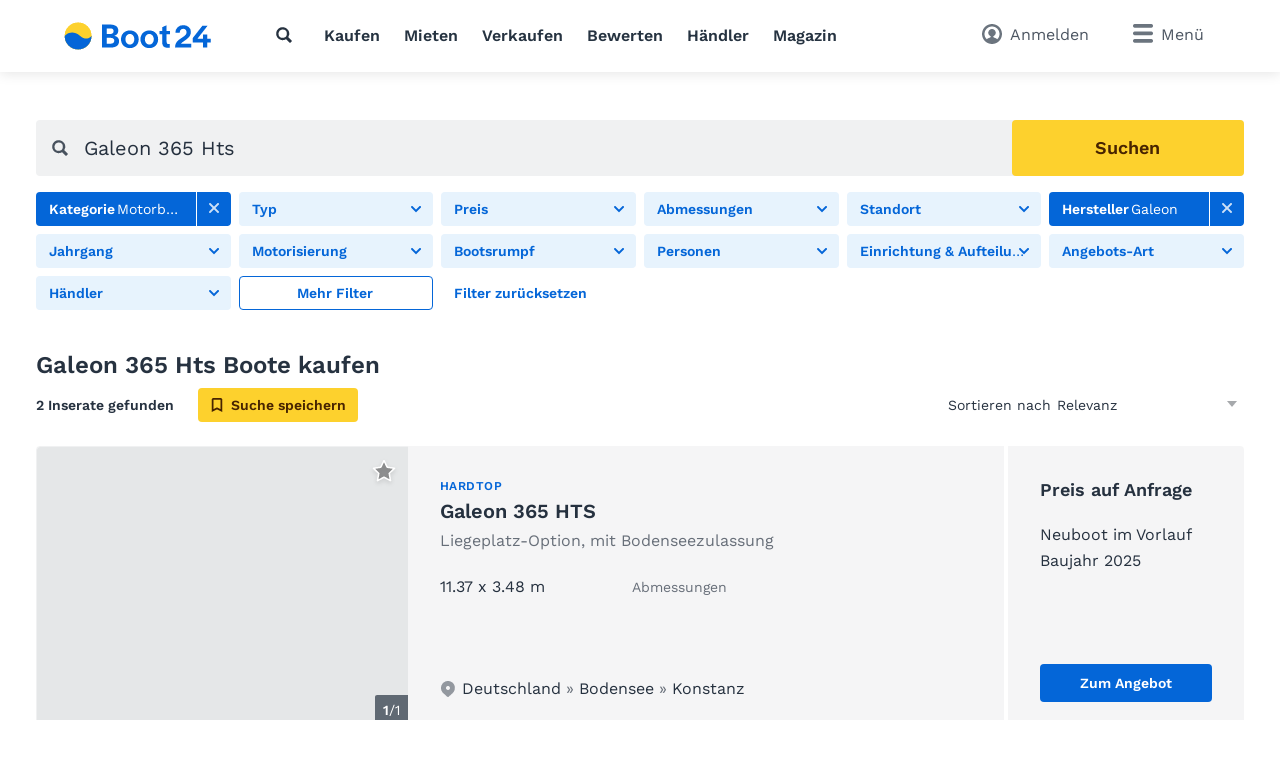

--- FILE ---
content_type: text/html; charset=utf-8
request_url: https://www.boot24.ch/chde/motorboote/galeon/galeon-365-hts/
body_size: 16583
content:
<!doctype html>
<html class="no-js" lang="de" data-lan="chde">
<head>
<meta charset="utf-8">
<meta http-equiv="X-UA-Compatible" content="IE=edge">
<title>Galeon 365 Hts Boote kaufen | Neu &amp; Gebraucht | Boot24</title>
<meta name="description" content="Galeon 365 Hts gesucht &#10003; Suchen und kaufen Sie Ihr Occasionsboot auf dem grössten Schweizer Marktplatz für gebrauchte Motor- und Segelboote.">
<meta name="revisit-after" content="1 days">
<meta name="page-topic" content="Occasionsboote, Boote">
<meta name="page-type" content="Anzeigen, Kleinanzeigen">
<meta name="audience" content="all">
<meta name="publisher" content="Boot24">
<meta name="copyright" content="boot24.ch">
<meta name="distribution" content="global">
<meta name="author" content="Boot24">
<meta name="language" content="de">
<meta name="country" content="CH">
<meta name="viewport" content="width=device-width, initial-scale=1">
<meta name="robots" content="index,follow">
<meta property="fb:pages" content="111820172182512">
<link rel="shortcut icon" href="/favicon.ico">
<link rel="apple-touch-icon" sizes="180x180" href="/favicon/apple-touch-icon.png">
<link rel="icon" type="image/png" sizes="32x32" href="/favicon/favicon-32x32.png">
<link rel="icon" type="image/png" sizes="16x16" href="/favicon/favicon-16x16.png">
<link rel="manifest" href="/chde/site.webmanifest">
<link rel="mask-icon" href="/favicon/safari-pinned-tab.svg" color="#0073c0">
<meta name="msapplication-TileColor" content="#0466d8">
<meta name="msapplication-config" content="/favicon/browserconfig.xml">
<meta name="application-name" content="Boot24"><meta name="apple-itunes-app" content="app-id=462698326"><meta property="al:ios:app_store_id" content="462698326"><meta property="al:ios:app_name" content="Boot24">		<link rel="stylesheet" href="/v/291c787/css/main.min.css">
<style>
        [x-cloak] {
            display: none !important;
        }
    </style><link rel="preconnect" href="https://static.b24.co">
		<link rel="preload" href="/v/291c787/fonts/work-sans-v13-latin-regular.woff2" as="font" type="font/woff2" crossorigin>
		<link rel="preload" href="/v/291c787/fonts/work-sans-v13-latin-600.woff2" as="font" type="font/woff2" crossorigin>
<link rel="canonical" href="https://www.boot24.ch/chde/motorboote/galeon/galeon-365-hts/">
<link rel="alternate" hreflang="x-default" href="https://www.boat24.com/en/powerboats/galeon/galeon-365-hts/">
<link rel="alternate" hreflang="en" href="https://www.boat24.com/en/powerboats/galeon/galeon-365-hts/">
<link rel="alternate" hreflang="de" href="https://www.boat24.com/de/motorboote/galeon/galeon-365-hts/">
<link rel="alternate" hreflang="de-AT" href="https://www.boat24.com/at/motorboote/galeon/galeon-365-hts/">
<link rel="alternate" hreflang="it" href="https://www.boat24.com/it/barcheamotore/galeon/galeon-365-hts/">
<link rel="alternate" hreflang="fr" href="https://www.boat24.com/fr/bateauxamoteur/galeon/galeon-365-hts/">
<link rel="alternate" hreflang="es" href="https://www.boat24.com/es/barcosamotor/galeon/galeon-365-hts/">
<link rel="alternate" hreflang="pt" href="https://www.boat24.com/pt/barcosamotor/galeon/galeon-365-hts/">
<link rel="alternate" hreflang="nl" href="https://www.boat24.com/nl/motorboten/galeon/galeon-365-hts/">
<link rel="alternate" hreflang="nl-BE" href="https://www.boat24.com/bn/motorboten/galeon/galeon-365-hts/">
<link rel="alternate" hreflang="fr-BE" href="https://www.boat24.com/bf/bateauxamoteur/galeon/galeon-365-hts/">
<link rel="alternate" hreflang="da" href="https://www.boat24.com/dk/motorbade/galeon/galeon-365-hts/">
<link rel="alternate" hreflang="sv" href="https://www.boat24.com/se/motorbatar/galeon/galeon-365-hts/">
<link rel="alternate" hreflang="no" href="https://www.boat24.com/no/motorbater/galeon/galeon-365-hts/">
<link rel="alternate" hreflang="fi" href="https://www.boat24.com/fi/moottoriveneet/galeon/galeon-365-hts/">
<link rel="alternate" hreflang="en-GB" href="https://www.boat24.com/uk/powerboats/galeon/galeon-365-hts/">
<link rel="alternate" hreflang="pl" href="https://www.boat24.com/pl/lodziemotorowe/galeon/galeon-365-hts/">
<link rel="alternate" hreflang="cs" href="https://www.boat24.com/cz/motorovecluny/galeon/galeon-365-hts/">
<link rel="alternate" hreflang="hu" href="https://www.boat24.com/hu/motorcsonakok/galeon/galeon-365-hts/">
<link rel="alternate" hreflang="sl" href="https://www.boat24.com/si/motornaplovila/galeon/galeon-365-hts/">
<link rel="alternate" hreflang="de-CH" href="https://www.boot24.ch/chde/motorboote/galeon/galeon-365-hts/">
<link rel="alternate" hreflang="fr-CH" href="https://www.bateau24.ch/chfr/bateauxamoteur/galeon/galeon-365-hts/">
<link rel="alternate" hreflang="it-CH" href="https://www.barca24.ch/chit/barcheamotore/galeon/galeon-365-hts/">
<link rel="alternate" hreflang="en-CH" href="https://www.boat24.ch/chen/powerboats/galeon/galeon-365-hts/">
<meta property="fb:app_id" content="252559021541106">
<meta property="og:site_name" content="boot24.ch">
<link rel="modulepreload" crossorigin href="/v/291c787/js/modules/modulepreload-polyfill.js">
<link rel="modulepreload" crossorigin href="/v/291c787/js/modules/module.esm.js">
<link rel="modulepreload" crossorigin href="/v/291c787/js/modules/base.js">
<script type="module" crossorigin src="/v/291c787/js/listing.js"></script>
<script>
(function(h,o,t,j,a,r){
	h.hj=h.hj||function(){(h.hj.q=h.hj.q||[]).push(arguments)};
	h._hjSettings={hjid:2062964,hjsv:6};
	a=o.getElementsByTagName('head')[0];
	r=o.createElement('script');r.async=1;
	r.src=t+h._hjSettings.hjid+j+h._hjSettings.hjsv;
	a.appendChild(r);
})(window,document,'https://static.hotjar.com/c/hotjar-','.js?sv=');
</script>
<script async src="/js/pbl-custom/script.js" data-cookieconsent="ignore"></script>
<script>
  window.plausible=window.plausible||function(){(plausible.q=plausible.q||[]).push(arguments)},plausible.init=plausible.init||function(i){plausible.o=i||{}};
  plausible.init({
    endpoint: "/js/pbl-custom/event"
  })
</script></head>
<body id="body" class="l-page" x-data data-favcount="0">
    <header class="header"><div class="header__search-overlay" x-data="headerSearch()" x-cloak><div class="header__search-bar"><div class="header__search-container"><form action="https://www.boot24.ch/chde/occasionsboote/" class="search search--header" x-data="search()" data-fetch="https://www.boot24.ch/js/json/start-0-chde-819736292124b29c270fe9204dc1fa22.json">
    <div class="search__field" x-bind="search">
        <label class="search__icon-label" for="header-search-input">
            <svg class="icon icon--default"><use href="/v/291c787/assets/icons/base.svg#search" /></svg>        </label>
        <input type="text" id="header-search-input" name="src" class="search__input" x-bind="input" x-model="inputValue" placeholder="Wonach suchen Sie?" autocomplete="off">
        <button type="submit" class="search__button button button--primary" x-bind="submit">
            <svg class="icon"><use href="/v/291c787/assets/icons/base.svg#search" /></svg>            <span class="search__button-text">Suchen</span>
        </button>
    </div>
	<div class="search__suggestions" x-bind="suggestionmenu" x-cloak>
		<div class="search__suggestions-list" x-bind="suggestionlist">
			<template x-if="suggestions && suggestions.length > 0">
				<template x-for="(item, index) in suggestions" :key="item.refIndex">
					<div class="search__suggestions-item" x-bind="suggestionitem">
						<svg class="icon icon--light icon--md">
							<use :href="`/v/291c787/assets/icons/${item.icon}`"></use>
						</svg>
						<span x-html="highlightedText(item.term, item)"></span>
						<template x-if="item.label">
							<span class="search__suggestions-type" x-html="highlightedText(item.label, item)"></span>
						</template>
					</div>
				</template>
			</template>
		</div>
	</div>
</form></div></div></div><div class="header__container"><a href="https://www.boot24.ch/chde/" title="Bootsmarkt f&uuml;r Occasionsboote" class="header__logo" rel="home"><svg class="logo-animated-boat" xmlns="http://www.w3.org/2000/svg" viewBox="0 0 450 85">
  <defs>
    <linearGradient id="gradient1" x1="0.5" y1="0" x2="0.5" y2="1">
      <stop offset="29%" stop-color="#142746"></stop>
      <stop offset="43.33%" stop-color="#fa7981"></stop>
      <stop offset="72%" stop-color="#fdd12d"></stop>
    </linearGradient>

  </defs>
  <circle class="cls-1" cx="42.87" cy="42.47" r="40.75"></circle>
  <path class="cls-2" d="M42.87,83.22A40.74,40.74,0,0,0,83.62,42.47v-.09S70,60.33,49.44,42.47c-27.59-24-47.31-.09-47.31-.09s0,.06,0,.09A40.75,40.75,0,0,0,42.87,83.22Z"></path>
  <path class="cls-2" d="M153.16,42.08v-.19C161.1,39.14,165,34.24,165,26.2c0-12.74-9.9-18.42-24.8-18.42h-24.6v70h24.11c16.66,0,27.64-5,27.64-20C167.37,47.86,160.51,43.65,153.16,42.08ZM130,19.44h8.82c7.45,0,12,1.37,12,8.23s-4.41,8.92-12.94,8.92H130ZM138.16,66H130V48h10.29c7.55,0,12.74,2,12.74,8.82C153.06,64.33,147.28,66,138.16,66Z"></path>
  <path class="cls-2" d="M200.3,25.62c-14.61,0-27,10-27,26.75s12.35,26.95,27,26.95,26.85-10.09,26.85-26.95S214.8,25.62,200.3,25.62Zm0,42.83c-8.24,0-13.53-7.26-13.53-16.08s5.29-16,13.53-16,13.42,7.25,13.42,16S208.53,68.45,200.3,68.45Z"></path>
  <path class="cls-2" d="M259.39,25.62c-14.6,0-26.95,10-26.95,26.75s12.35,26.95,26.95,26.95,26.85-10.09,26.85-26.95S273.89,25.62,259.39,25.62Zm0,42.83c-8.23,0-13.53-7.26-13.53-16.08s5.3-16,13.53-16,13.43,7.25,13.43,16S267.62,68.45,259.39,68.45Z"></path>
  <path class="cls-2" d="M311.91,9.84l-13.52,6V27.09h-8.33V37.47h8.33V59.23c0,11,3.23,19.11,16.66,18.82l6.67-.1V67.07h-3.14c-5.88,0-6.67-3.53-6.67-10V37.47h10.3V27.09h-10.3Z"></path>
  <path class="cls-2" d="M364.85,58.06c2.18-1.46,4.44-3,6.78-4.77C381,46,385.78,40.35,385.78,29.59a18.74,18.74,0,0,0-6.63-14.39,25.21,25.21,0,0,0-16.53-5.66,24.8,24.8,0,0,0-16.95,6.25,22.2,22.2,0,0,0-7.05,16.81v.13h13.22V32.6c0-7.4,4.1-12,10.69-12,5.9,0,10,4,10,9.84,0,8-3.65,10.37-14.5,17.54l-1,.68c-11.9,7.81-19.14,13.66-19.33,29v.13h48.85V66.32H355.05C357.18,63.19,360.74,60.81,364.85,58.06Z"></path>
  <polygon class="cls-2" points="446.21 51.18 435.79 51.18 435.88 37.8 423 37.8 422.91 51.18 405.33 51.18 436.31 11.71 436.47 11.51 420.7 11.51 391.27 48.98 391.24 49.01 391.24 62.15 422.9 62.15 422.9 77.75 435.79 77.75 435.79 62.15 446.21 62.15 446.21 51.18"></polygon>


  <!-- Overlay Logo-Animation -->

  <g class="overlay_div">
    <defs>
      <path id="sineWave" d="M449.987 10.5H83.6216C83.6216 10.5 69.87 28.5501 49.31 10.6901C21.72 -13.3099 2 10.6 2 10.6H0V53H42.74H449.987V10.5Z"></path>

      <clipPath id="f0f29795">
        <circle class="cls-1" cx="42.87" cy="42.47" r="40.75"></circle>
      </clipPath>
    </defs>
    <g clip-path="url(#f0f29795)">
      <rect class="hintergrund" width="1000" height="1000"></rect>
      <circle class="mond" cx="44" cy="7" r="10" stroke-width="3" fill="#FFF2C4"></circle>
      <use class="wave" x="0" y="31.79" href="#sineWave"></use>
      <g class="reflektion">
        <rect x="41" width="6" height="4" y="51" rx="2" ry="5"></rect>
        <rect x="39.5" width="9" height="4" y="59" rx="2" ry="5"></rect>
        <rect x="37.1" width="14" height="4" y="67" rx="2" ry="5"></rect>
        <rect x="33" width="21.5" height="4" y="76" rx="2" ry="5"></rect>
      </g>
    </g>


  </g>

</svg></a>
<nav class="header__nav l-hide--md-d"><ul class="header__nav-list"><li class="header__nav-item"><button class="h-cursor--pointer" @click="$dispatch('header-search-open')" aria-label="Suche"><svg class="icon icon--dark"><use href="/v/291c787/assets/icons/base.svg#search" /></svg></button></li><li class="header__nav-item"><a href="https://www.boot24.ch/chde/occasionsboote/" title="Boot kaufen" class="header__nav-link">Kaufen</a></li><li class="header__nav-item"><a href="https://www.boot24.ch/chde/charter/" title="Boot mieten" class="header__nav-link">Mieten</a></li><li class="header__nav-item"><a href="https://www.boot24.ch/chde/verkaufen/" title="Boot verkaufen" class="header__nav-link">Verkaufen</a></li><li class="header__nav-item"><a href="https://www.boot24.ch/chde/bootsbewertung/" title="Bootsbewertung" class="header__nav-link">Bewerten</a></li><li class="header__nav-item"><a href="https://www.boot24.ch/chde/dealers/infos/" title="Händler" class="header__nav-link">Händler</a></li><li class="header__nav-item"><a href="https://www.boot24.ch/chde/blog/" title="Magazin" class="header__nav-link">Magazin</a></li></ul></nav><div class="header__side"><button class="header__search-side l-hide--lg-u" @click="$dispatch('header-search-open')" aria-label="Suche"><span class="header__search-side-text">Suchen</span></button><a href="https://www.boot24.ch/chde/user/favorites/" class="header__favorites l-hide--xs-d" x-show="$store.favorites.getCount > 0" x-cloak><span class="badge" x-text="$store.favorites.getCount" x-effect="if($store.favorites.getCount != 0) { $el.classList.add('has-effect'); setTimeout(() =&gt; $el.classList.remove('has-effect'), 500) }"></span><span class="header__favorites-text">Favoriten</span></a><a href="https://www.boot24.ch/chde/user/" title="Anmelden" class="header__user"><span class="header__user-text">Anmelden</span></a><div x-data="menu({ displayStyle: 'sidemenu'})">
	<button class="header__menu" x-bind="trigger" data-menu="mainmenu"><span class="l-hide--sm-d">Menü</span></button>
	<div class="menu" x-bind="menu" data-menu="mainmenu">
		<div class="menu__container">
			<div class="menu__header">
				<a href="https://www.boot24.ch/chde/" title="Bootsmarkt f&uuml;r Occasionsboote" class="menu__logo" rel="home"><img src="https://www.boot24.ch/logos/Boot24.svg" alt="boot24.ch" class="logo"></a>
				<button class="menu__close" x-bind="trigger" data-menu="mainmenu"></button>
			</div>
			<h2 class="menu__heading">Direktlinks</h2><ul class="menu__list"><li class="menu__list-item"><a href="https://www.boot24.ch/chde/user/favorites/" class="menu__list-link" style="display: none">Favoriten<span class="badge">0</span></a></li><li class="menu__list-item"><a href="https://www.boot24.ch/chde/occasionsboote/" title="Boot kaufen" class="menu__list-link">Boot kaufen</a></li><li class="menu__list-item"><a href="https://www.boot24.ch/chde/motorboote/" title="Motorboot kaufen" class="menu__list-link">Motorboot kaufen</a></li><li class="menu__list-item"><a href="https://www.boot24.ch/chde/segelboote/" title="Segelboot kaufen" class="menu__list-link">Segelboot kaufen</a></li><li class="menu__list-item"><a href="https://www.boot24.ch/chde/verkaufen/" title="Boot verkaufen" class="menu__list-link">Boot verkaufen</a></li><li class="menu__list-item"><a href="https://www.boot24.ch/chde/charter/" title="Boot mieten" class="menu__list-link">Boot mieten</a></li><li class="menu__list-item"><a href="https://www.boot24.ch/chde/bootsbewertung/" title="Bootsbewertung" class="menu__list-link">Bootsbewertung</a></li><li class="menu__list-item"><a href="https://www.boot24.ch/chde/dealers/infos/" title="Bootshändler" class="menu__list-link">Bootshändler</a></li></ul><ul class="menu__list" x-data="accordion"><li class="menu__list-item menu__list-item--submenu" x-bind="accordionSection" ><a href="https://www.boot24.ch/chde/blog/" title="Magazin" class="menu__list-link">Magazin</a><span class="menu__list-accordion" x-bind="accordionTrigger"><span class="menu__list-accordion__icon"></span></span><ul class="menu__list" x-bind="accordionTarget"><li class="menu__list-item"><a href="https://www.boot24.ch/chde/blog/archiv/abenteuer/" title="Abenteuer" class="menu__list-link">Abenteuer</a></li><li class="menu__list-item"><a href="https://www.boot24.ch/chde/blog/archiv/blauwasser/" title="Blauwasser" class="menu__list-link">Blauwasser</a></li><li class="menu__list-item"><a href="https://www.boot24.ch/chde/blog/archiv/bootauto/" title="Boot und Auto" class="menu__list-link">Boot und Auto</a></li><li class="menu__list-item"><a href="https://www.boot24.ch/chde/blog/archiv/bootsportraet/" title="Boote im Portr&auml;t" class="menu__list-link">Boote im Portr&auml;t</a></li><li class="menu__list-item"><a href="https://www.boot24.ch/chde/blog/archiv/bootsarten/" title="Bootsarten" class="menu__list-link">Bootsarten</a></li><li class="menu__list-item"><a href="https://www.boot24.ch/chde/blog/archiv/bootsprofis/" title="BootsProfis.tv" class="menu__list-link">BootsProfis.tv</a></li><li class="menu__list-item"><a href="https://www.boot24.ch/chde/blog/archiv/doityourself/" title="Do-it-Yourself" class="menu__list-link">Do-it-Yourself </a></li><li class="menu__list-item"><a href="https://www.boot24.ch/chde/blog/archiv/kaufberatung/" title="Kaufberatung" class="menu__list-link">Kaufberatung</a></li><li class="menu__list-item"><a href="https://www.boot24.ch/chde/blog/archiv/klassiker/" title="Klassiker" class="menu__list-link">Klassiker</a></li><li class="menu__list-item"><a href="https://www.boot24.ch/chde/blog/archiv/knowhow/" title="Know-how" class="menu__list-link">Know-how</a></li><li class="menu__list-item"><a href="https://www.boot24.ch/chde/blog/archiv/technik/" title="Motoren und Technik" class="menu__list-link">Motoren und Technik</a></li><li class="menu__list-item"><a href="https://www.boot24.ch/chde/blog/archiv/praxis/" title="Praxis" class="menu__list-link">Praxis</a></li><li class="menu__list-item"><a href="https://www.boot24.ch/chde/blog/archiv/bootkauf/" title="Ratgeber f&uuml;r den Bootskauf" class="menu__list-link">Ratgeber f&uuml;r den Bootskauf</a></li><li class="menu__list-item"><a href="https://www.boot24.ch/chde/blog/archiv/bootverkauf/" title="Ratgeber f&uuml;r den Bootsverkauf" class="menu__list-link">Ratgeber f&uuml;r den Bootsverkauf</a></li><li class="menu__list-item"><a href="https://www.boot24.ch/chde/blog/archiv/rekorde/" title="Rekorde" class="menu__list-link">Rekorde</a></li><li class="menu__list-item"><a href="https://www.boot24.ch/chde/blog/archiv/seemannschaft/" title="Seemannschaft" class="menu__list-link">Seemannschaft</a></li><li class="menu__list-item"><a href="https://www.boot24.ch/chde/blog/archiv/bootsklassen/" title="Segelboot-Klassen" class="menu__list-link">Segelboot-Klassen</a></li><li class="menu__list-item"><a href="https://www.boot24.ch/chde/blog/archiv/segeln/" title="Segeln" class="menu__list-link">Segeln</a></li><li class="menu__list-item"><a href="https://www.boot24.ch/chde/blog/archiv/superyachten/" title="Superyachten" class="menu__list-link">Superyachten</a></li><li class="menu__list-item"><a href="https://www.boot24.ch/chde/blog/archiv/meeresschutz/" title="Umwelt- und Meeresschutz" class="menu__list-link">Umwelt- und Meeresschutz</a></li><li class="menu__list-item"><a href="https://www.boot24.ch/chde/blog/archiv/verschiedenes/" title="Verschiedenes" class="menu__list-link">Verschiedenes</a></li><li class="menu__list-item"><a href="https://www.boot24.ch/chde/blog/archiv/werftportraet/" title="Werftportr&auml;t" class="menu__list-link">Werftportr&auml;t</a></li><li class="menu__list-item"><a href="https://www.boot24.ch/chde/blog/archiv/yachtkonstrukteure/" title="Yachtkonstrukteure" class="menu__list-link">Yachtkonstrukteure</a></li></ul></li></ul><h2 class="menu__heading">Bootstypen</h2><ul class="menu__list menu__list--alternative" x-data="accordion"><li class="menu__list-item menu__list-item--submenu" x-bind="accordionSection" data-expanded><a href="https://www.boot24.ch/chde/motorboote/" title="Motorboote" class="menu__list-link"><svg class="icon icon--bigger"><use href="/v/291c787/assets/icons/boat-types-large.svg#type-2-406" /></svg>Motorboote</a><span class="menu__list-accordion" x-bind="accordionTrigger"><span class="menu__list-accordion__icon"></span></span><ul class="menu__list" x-bind="accordionTarget"><li class="menu__list-item"><a href="https://www.boot24.ch/chde/motorboote/motoryacht/" title="Motoryacht" class="menu__list-link"><svg class="icon icon--bigger"><use href="/v/291c787/assets/icons/boat-types-large.svg#type-2-824" /></svg>Motoryacht</a></li><li class="menu__list-item"><a href="https://www.boot24.ch/chde/motorboote/sportboot/" title="Sportboot" class="menu__list-link"><svg class="icon icon--bigger"><use href="/v/291c787/assets/icons/boat-types-large.svg#type-2-827" /></svg>Sportboot</a></li><li class="menu__list-item"><a href="https://www.boot24.ch/chde/motorboote/flybridge/" title="Flybridge" class="menu__list-link"><svg class="icon icon--bigger"><use href="/v/291c787/assets/icons/boat-types-large.svg#type-2-406" /></svg>Flybridge</a></li><li class="menu__list-item"><a href="https://www.boot24.ch/chde/motorboote/kajuetboot/" title="Kaj&uuml;tboot" class="menu__list-link"><svg class="icon icon--bigger"><use href="/v/291c787/assets/icons/boat-types-large.svg#type-2-821" /></svg>Kajütboot</a></li><li class="menu__list-item"><a href="https://www.boot24.ch/chde/motorboote/bowrider/" title="Bowrider" class="menu__list-link"><svg class="icon icon--bigger"><use href="/v/291c787/assets/icons/boat-types-large.svg#type-2-2104" /></svg>Bowrider</a></li><li class="menu__list-item"><a href="https://www.boot24.ch/chde/motorboote/hardtop/" title="Hardtop" class="menu__list-link"><svg class="icon icon--bigger"><use href="/v/291c787/assets/icons/boat-types-large.svg#type-2-2665" /></svg>Hardtop</a></li><li class="menu__list-item"><a href="https://www.boot24.ch/chde/motorboote/verdraenger/" title="Verdr&auml;nger" class="menu__list-link"><svg class="icon icon--bigger"><use href="/v/291c787/assets/icons/boat-types-large.svg#type-2-3493" /></svg>Verdränger</a></li><li class="menu__list-item"><a href="https://www.boot24.ch/chde/motorboote/konsolenboot/" title="Konsolenboot" class="menu__list-link"><svg class="icon icon--bigger"><use href="/v/291c787/assets/icons/boat-types-large.svg#type-2-2119" /></svg>Konsolenboot</a></li><li class="menu__list-item"><a href="https://www.boot24.ch/chde/motorboote/pilothaus/" title="Pilothaus" class="menu__list-link"><svg class="icon icon--bigger"><use href="/v/291c787/assets/icons/boat-types-large.svg#type-2-2127" /></svg>Pilothaus</a></li><li class="menu__list-item"><a href="https://www.boot24.ch/chde/motorboote/fischerboot/" title="Fischerboot" class="menu__list-link"><svg class="icon icon--bigger"><use href="/v/291c787/assets/icons/boat-types-large.svg#type-2-1919" /></svg>Fischerboot</a></li><li class="menu__list-item"><a href="https://www.boot24.ch/chde/motorboote/deckboot/" title="Deckboot" class="menu__list-link"><svg class="icon icon--bigger"><use href="/v/291c787/assets/icons/boat-types-large.svg#type-2-2105" /></svg>Deckboot</a></li><li class="menu__list-item"><a href="https://www.boot24.ch/chde/motorboote/tuckerboot/" title="Tuckerboot" class="menu__list-link"><svg class="icon icon--bigger"><use href="/v/291c787/assets/icons/boat-types-large.svg#type-2-4562" /></svg>Tuckerboot</a></li><li class="menu__list-item"><a href="https://www.boot24.ch/chde/motorboote/wasserski/" title="Wasserski" class="menu__list-link"><svg class="icon icon--bigger"><use href="/v/291c787/assets/icons/boat-types-large.svg#type-2-4552" /></svg>Wasserski</a></li><li class="menu__list-item"><a href="https://www.boot24.ch/chde/motorboote/wakeboardwakesurf/" title="Wakeboard/Wakesurf" class="menu__list-link"><svg class="icon icon--bigger"><use href="/v/291c787/assets/icons/boat-types-large.svg#type-2-4553" /></svg>Wakeboard/Wakesurf</a></li><li class="menu__list-item"><a href="https://www.boot24.ch/chde/motorboote/motorboot-klassiker/" title="Motorboot-Klassiker" class="menu__list-link"><svg class="icon icon--bigger"><use href="/v/291c787/assets/icons/boat-types-large.svg#type-2-4957" /></svg>Motorboot-Klassiker</a></li><li class="menu__list-item"><a href="https://www.boot24.ch/chde/motorboote/runabout/" title="Runabout" class="menu__list-link"><svg class="icon icon--bigger"><use href="/v/291c787/assets/icons/boat-types-large.svg#type-2-826" /></svg>Runabout</a></li><li class="menu__list-item"><a href="https://www.boot24.ch/chde/motorboote/hausboot/" title="Hausboot" class="menu__list-link"><svg class="icon icon--bigger"><use href="/v/291c787/assets/icons/boat-types-large.svg#type-2-2123" /></svg>Hausboot</a></li><li class="menu__list-item"><a href="https://www.boot24.ch/chde/motorboote/wohnboot/" title="Wohnboot" class="menu__list-link"><svg class="icon icon--bigger"><use href="/v/291c787/assets/icons/boat-types-large.svg#type-2-5028" /></svg>Wohnboot</a></li><li class="menu__list-item"><a href="https://www.boot24.ch/chde/motorboote/offshoreboot/" title="Offshoreboot" class="menu__list-link"><svg class="icon icon--bigger"><use href="/v/291c787/assets/icons/boat-types-large.svg#type-2-825" /></svg>Offshoreboot</a></li><li class="menu__list-item"><a href="https://www.boot24.ch/chde/motorboote/motorkatamaran/" title="Motorkatamaran" class="menu__list-link"><svg class="icon icon--bigger"><use href="/v/291c787/assets/icons/boat-types-large.svg#type-2-823" /></svg>Motorkatamaran</a></li><li class="menu__list-item"><a href="https://www.boot24.ch/chde/motorboote/pontonboot/" title="Pontonboot" class="menu__list-link"><svg class="icon icon--bigger"><use href="/v/291c787/assets/icons/boat-types-large.svg#type-2-2113" /></svg>Pontonboot</a></li><li class="menu__list-item"><a href="https://www.boot24.ch/chde/motorboote/arbeitsboot/" title="Arbeitsboot" class="menu__list-link"><svg class="icon icon--bigger"><use href="/v/291c787/assets/icons/boat-types-large.svg#type-2-562" /></svg>Arbeitsboot</a></li><li class="menu__list-item"><a href="https://www.boot24.ch/chde/motorboote/fahrgastschiff/" title="Fahrgastschiff" class="menu__list-link"><svg class="icon icon--bigger"><use href="/v/291c787/assets/icons/boat-types-large.svg#type-2-4551" /></svg>Fahrgastschiff</a></li><li class="menu__list-item"><a href="https://www.boot24.ch/chde/motorboote/superyacht/" title="Superyacht" class="menu__list-link"><svg class="icon icon--bigger"><use href="/v/291c787/assets/icons/boat-types-large.svg#type-2-2126" /></svg>Superyacht</a></li></ul></li><li class="menu__list-item menu__list-item--submenu" x-bind="accordionSection"><a href="https://www.boot24.ch/chde/segelboote/" title="Segelboote" class="menu__list-link"><svg class="icon icon--bigger"><use href="/v/291c787/assets/icons/boat-types-large.svg#type-1-230" /></svg>Segelboote</a><span class="menu__list-accordion" x-bind="accordionTrigger"><span class="menu__list-accordion__icon"></span></span><ul class="menu__list" x-bind="accordionTarget"><li class="menu__list-item"><a href="https://www.boot24.ch/chde/segelboote/segelyacht/" title="Segelyacht" class="menu__list-link"><svg class="icon icon--bigger"><use href="/v/291c787/assets/icons/boat-types-large.svg#type-1-230" /></svg>Segelyacht</a></li><li class="menu__list-item"><a href="https://www.boot24.ch/chde/segelboote/kielboot/" title="Kielboot" class="menu__list-link"><svg class="icon icon--bigger"><use href="/v/291c787/assets/icons/boat-types-large.svg#type-1-235" /></svg>Kielboot</a></li><li class="menu__list-item"><a href="https://www.boot24.ch/chde/segelboote/daysailer/" title="Daysailer" class="menu__list-link"><svg class="icon icon--bigger"><use href="/v/291c787/assets/icons/boat-types-large.svg#type-1-2114" /></svg>Daysailer</a></li><li class="menu__list-item"><a href="https://www.boot24.ch/chde/segelboote/regattaboot/" title="Regattaboot" class="menu__list-link"><svg class="icon icon--bigger"><use href="/v/291c787/assets/icons/boat-types-large.svg#type-1-566" /></svg>Regattaboot</a></li><li class="menu__list-item"><a href="https://www.boot24.ch/chde/segelboote/blauwasseryacht/" title="Blauwasseryacht" class="menu__list-link"><svg class="icon icon--bigger"><use href="/v/291c787/assets/icons/boat-types-large.svg#type-1-4548" /></svg>Blauwasseryacht</a></li><li class="menu__list-item"><a href="https://www.boot24.ch/chde/segelboote/center-cockpit/" title="Center Cockpit" class="menu__list-link"><svg class="icon icon--bigger"><use href="/v/291c787/assets/icons/boat-types-large.svg#type-1-4547" /></svg>Center Cockpit</a></li><li class="menu__list-item"><a href="https://www.boot24.ch/chde/segelboote/decksalon/" title="Decksalon" class="menu__list-link"><svg class="icon icon--bigger"><use href="/v/291c787/assets/icons/boat-types-large.svg#type-1-4555" /></svg>Decksalon</a></li><li class="menu__list-item"><a href="https://www.boot24.ch/chde/segelboote/ketch/" title="Ketch" class="menu__list-link"><svg class="icon icon--bigger"><use href="/v/291c787/assets/icons/boat-types-large.svg#type-1-390" /></svg>Ketch</a></li><li class="menu__list-item"><a href="https://www.boot24.ch/chde/segelboote/klassische-segelyacht/" title="Klassische Segelyacht" class="menu__list-link"><svg class="icon icon--bigger"><use href="/v/291c787/assets/icons/boat-types-large.svg#type-1-4958" /></svg>Klassische Segelyacht</a></li><li class="menu__list-item"><a href="https://www.boot24.ch/chde/segelboote/motorsegler/" title="Motorsegler" class="menu__list-link"><svg class="icon icon--bigger"><use href="/v/291c787/assets/icons/boat-types-large.svg#type-1-232" /></svg>Motorsegler</a></li><li class="menu__list-item"><a href="https://www.boot24.ch/chde/segelboote/katamaran/" title="Katamaran" class="menu__list-link"><svg class="icon icon--bigger"><use href="/v/291c787/assets/icons/boat-types-large.svg#type-1-231" /></svg>Katamaran</a></li><li class="menu__list-item"><a href="https://www.boot24.ch/chde/segelboote/trimaran/" title="Trimaran" class="menu__list-link"><svg class="icon icon--bigger"><use href="/v/291c787/assets/icons/boat-types-large.svg#type-1-2577" /></svg>Trimaran</a></li><li class="menu__list-item"><a href="https://www.boot24.ch/chde/segelboote/jolle/" title="Jolle" class="menu__list-link"><svg class="icon icon--bigger"><use href="/v/291c787/assets/icons/boat-types-large.svg#type-1-236" /></svg>Jolle</a></li><li class="menu__list-item"><a href="https://www.boot24.ch/chde/segelboote/jollenkreuzer/" title="Jollenkreuzer" class="menu__list-link"><svg class="icon icon--bigger"><use href="/v/291c787/assets/icons/boat-types-large.svg#type-1-4563" /></svg>Jollenkreuzer</a></li><li class="menu__list-item"><a href="https://www.boot24.ch/chde/segelboote/plattbodenschiff/" title="Plattbodenschiff" class="menu__list-link"><svg class="icon icon--bigger"><use href="/v/291c787/assets/icons/boat-types-large.svg#type-1-4193" /></svg>Plattbodenschiff</a></li><li class="menu__list-item"><a href="https://www.boot24.ch/chde/segelboote/gulet/" title="Gulet" class="menu__list-link"><svg class="icon icon--bigger"><use href="/v/291c787/assets/icons/boat-types-large.svg#type-1-4546" /></svg>Gulet</a></li><li class="menu__list-item"><a href="https://www.boot24.ch/chde/segelboote/superyacht/" title="Segel-Superyacht" class="menu__list-link"><svg class="icon icon--bigger"><use href="/v/291c787/assets/icons/boat-types-large.svg#type-1-5097" /></svg>Segel-Superyacht</a></li></ul></li><li class="menu__list-item menu__list-item--submenu" x-bind="accordionSection"><a href="https://www.boot24.ch/chde/schlauchboote/" title="Schlauchboote" class="menu__list-link"><svg class="icon icon--bigger"><use href="/v/291c787/assets/icons/boat-types-large.svg#type-4-563" /></svg>Schlauchboote</a><span class="menu__list-accordion" x-bind="accordionTrigger"><span class="menu__list-accordion__icon"></span></span><ul class="menu__list" x-bind="accordionTarget"><li class="menu__list-item"><a href="https://www.boot24.ch/chde/schlauchboote/faltbares-schlauchboot/" title="Faltbares Schlauchboot" class="menu__list-link"><svg class="icon icon--bigger"><use href="/v/291c787/assets/icons/boat-types-large.svg#type-4-5041" /></svg>Faltbares Schlauchboot</a></li><li class="menu__list-item"><a href="https://www.boot24.ch/chde/schlauchboote/festrumpfschlauchboot/" title="Festrumpfschlauchboot" class="menu__list-link"><svg class="icon icon--bigger"><use href="/v/291c787/assets/icons/boat-types-large.svg#type-4-2103" /></svg>Festrumpfschlauchboot</a></li></ul></li><li class="menu__list-item menu__list-item--submenu" x-bind="accordionSection"><a href="https://www.boot24.ch/chde/kleinboote/" title="Kleinboote" class="menu__list-link"><svg class="icon icon--bigger"><use href="/v/291c787/assets/icons/boat-types-large.svg#type-5-3223" /></svg>Kleinboote</a><span class="menu__list-accordion" x-bind="accordionTrigger"><span class="menu__list-accordion__icon"></span></span><ul class="menu__list" x-bind="accordionTarget"><li class="menu__list-item"><a href="https://www.boot24.ch/chde/kleinboote/dingi/?typ=563" title="Dingi" class="menu__list-link"><svg class="icon icon--bigger"><use href="/v/291c787/assets/icons/boat-types-large.svg#type-5-563" /></svg>Dingi</a></li><li class="menu__list-item"><a href="https://www.boot24.ch/chde/kleinboote/kanu/" title="Kanu" class="menu__list-link"><svg class="icon icon--bigger"><use href="/v/291c787/assets/icons/boat-types-large.svg#type-5-2307" /></svg>Kanu</a></li><li class="menu__list-item"><a href="https://www.boot24.ch/chde/kleinboote/ruderboot/" title="Ruderboot" class="menu__list-link"><svg class="icon icon--bigger"><use href="/v/291c787/assets/icons/boat-types-large.svg#type-5-3223" /></svg>Ruderboot</a></li><li class="menu__list-item"><a href="https://www.boot24.ch/chde/kleinboote/jetski/" title="Jet-Ski" class="menu__list-link"><svg class="icon icon--bigger"><use href="/v/291c787/assets/icons/boat-types-large.svg#type-5-2111" /></svg>Jet-Ski</a></li><li class="menu__list-item"><a href="https://www.boot24.ch/chde/kleinboote/pedalo/?typ=4554" title="Pedalo" class="menu__list-link"><svg class="icon icon--bigger"><use href="/v/291c787/assets/icons/boat-types-large.svg#type-5-4554" /></svg>Pedalo</a></li></ul></li><li class="menu__list-item menu__list-item--submenu" x-bind="accordionSection"><a href="https://www.boot24.ch/chde/bootsmotoren/" title="Bootsmotoren" class="menu__list-link"><svg class="icon icon--bigger"><use href="/v/291c787/assets/icons/boat-types-large.svg#type-8-352" /></svg>Bootsmotoren</a><span class="menu__list-accordion" x-bind="accordionTrigger"><span class="menu__list-accordion__icon"></span></span><ul class="menu__list" x-bind="accordionTarget"><li class="menu__list-item"><a href="https://www.boot24.ch/chde/bootsmotoren/aussenbordmotor/" title="Aussenborder" class="menu__list-link"><svg class="icon icon--bigger"><use href="/v/291c787/assets/icons/boat-types-large.svg#type-8-352" /></svg>Aussenborder</a></li><li class="menu__list-item"><a href="https://www.boot24.ch/chde/bootsmotoren/innenbordmotor/" title="Innenborder" class="menu__list-link"><svg class="icon icon--bigger"><use href="/v/291c787/assets/icons/boat-types-large.svg#type-8-1313" /></svg>Innenborder</a></li></ul></li><li class="menu__list-item menu__list-item--submenu" x-bind="accordionSection"><a href="https://www.boot24.ch/chde/trailer/" title="Trailer" class="menu__list-link"><svg class="icon icon--bigger"><use href="/v/291c787/assets/icons/boat-types-large.svg#type-7-679" /></svg>Trailer</a></li><li class="menu__list-item menu__list-item--submenu" x-bind="accordionSection"><a href="https://www.boot24.ch/chde/liegeplaetze/" title="Liegepl&auml;tze" class="menu__list-link"><svg class="icon icon--bigger"><use href="/v/291c787/assets/icons/boat-types-large.svg#type-9-4559" /></svg>Liegeplätze</a></li><li class="menu__list-item menu__list-item--submenu" x-bind="accordionSection"><a href="https://www.boot24.ch/chde/bootszubehoer/" title="Bootszubeh&ouml;r" class="menu__list-link"><svg class="icon icon--bigger"><use href="/v/291c787/assets/icons/boat-types-large.svg#type-12-1823" /></svg>Bootszubehör</a></li></ul><h2 class="menu__heading">Populäre Hersteller</h2><ul class="menu__list" x-data="accordion"><li class="menu__list-item menu__list-item--submenu" x-bind="accordionSection"><span class="menu__list-link">Motorboote</span><span class="menu__list-accordion" x-bind="accordionTrigger"><span class="menu__list-accordion__icon"></span></span><ul class="menu__list" x-bind="accordionTarget"><li class="menu__list-item"><a href="https://www.boot24.ch/chde/motorboote/axopar/" title="Axopar Motorboote" class="menu__list-link">Axopar Motorboote</a></li>
<li class="menu__list-item"><a href="https://www.boot24.ch/chde/motorboote/bayliner/" title="Bayliner Motorboote" class="menu__list-link">Bayliner Motorboote</a></li>
<li class="menu__list-item"><a href="https://www.boot24.ch/chde/motorboote/beneteau/" title="Beneteau Motorboote" class="menu__list-link">Beneteau Motorboote</a></li>
<li class="menu__list-item"><a href="https://www.boot24.ch/chde/motorboote/boesch/" title="Boesch Motorboote" class="menu__list-link">Boesch Motorboote</a></li>
<li class="menu__list-item"><a href="https://www.boot24.ch/chde/motorboote/boston-whaler/" title="Boston Whaler Motorboote" class="menu__list-link">Boston Whaler Motorboote</a></li>
<li class="menu__list-item"><a href="https://www.boot24.ch/chde/motorboote/buster/" title="Buster Motorboote" class="menu__list-link">Buster Motorboote</a></li>
<li class="menu__list-item"><a href="https://www.boot24.ch/chde/motorboote/chaparral/" title="Chaparral Motorboote" class="menu__list-link">Chaparral Motorboote</a></li>
<li class="menu__list-item"><a href="https://www.boot24.ch/chde/motorboote/chris-craft/" title="Chris Craft Motorboote" class="menu__list-link">Chris Craft Motorboote</a></li>
<li class="menu__list-item"><a href="https://www.boot24.ch/chde/motorboote/cobalt/" title="Cobalt Motorboote" class="menu__list-link">Cobalt Motorboote</a></li>
<li class="menu__list-item"><a href="https://www.boot24.ch/chde/motorboote/cranchi/" title="Cranchi Motorboote" class="menu__list-link">Cranchi Motorboote</a></li>
<li class="menu__list-item"><a href="https://www.boot24.ch/chde/motorboote/four-winns/" title="Four Winns Motorboote" class="menu__list-link">Four Winns Motorboote</a></li>
<li class="menu__list-item"><a href="https://www.boot24.ch/chde/motorboote/galeon/" title="Galeon Motorboote" class="menu__list-link">Galeon Motorboote</a></li>
<li class="menu__list-item"><a href="https://www.boot24.ch/chde/motorboote/jeanneau/" title="Jeanneau Motorboote" class="menu__list-link">Jeanneau Motorboote</a></li>
<li class="menu__list-item"><a href="https://www.boot24.ch/chde/motorboote/karnic/" title="Karnic Motorboote" class="menu__list-link">Karnic Motorboote</a></li>
<li class="menu__list-item"><a href="https://www.boot24.ch/chde/motorboote/mastercraft/" title="MasterCraft Motorboote" class="menu__list-link">MasterCraft Motorboote</a></li>
<li class="menu__list-item"><a href="https://www.boot24.ch/chde/motorboote/nimbus/" title="Nimbus Motorboote" class="menu__list-link">Nimbus Motorboote</a></li>
<li class="menu__list-item"><a href="https://www.boot24.ch/chde/motorboote/quicksilver/" title="Quicksilver Motorboote" class="menu__list-link">Quicksilver Motorboote</a></li>
<li class="menu__list-item"><a href="https://www.boot24.ch/chde/motorboote/regal/" title="Regal Motorboote" class="menu__list-link">Regal Motorboote</a></li>
<li class="menu__list-item"><a href="https://www.boot24.ch/chde/motorboote/sea-ray/" title="Sea Ray Motorboote" class="menu__list-link">Sea Ray Motorboote</a></li>
<li class="menu__list-item"><a href="https://www.boot24.ch/chde/motorboote/windy/" title="Windy Motorboote" class="menu__list-link">Windy Motorboote</a></li></ul></li></ul><ul class="menu__list" x-data="accordion"><li class="menu__list-item menu__list-item--submenu" x-bind="accordionSection"><span class="menu__list-link">Segelboote</span><span class="menu__list-accordion" x-bind="accordionTrigger"><span class="menu__list-accordion__icon"></span></span><ul class="menu__list" x-bind="accordionTarget"><li class="menu__list-item"><a href="https://www.boot24.ch/chde/segelboote/ayachts/" title="A-Yachts Segelboote" class="menu__list-link">A-Yachts Segelboote</a></li>
<li class="menu__list-item"><a href="https://www.boot24.ch/chde/segelboote/archambault/" title="Archambault Segelboote" class="menu__list-link">Archambault Segelboote</a></li>
<li class="menu__list-item"><a href="https://www.boot24.ch/chde/segelboote/bavaria/" title="Bavaria Segelboote" class="menu__list-link">Bavaria Segelboote</a></li>
<li class="menu__list-item"><a href="https://www.boot24.ch/chde/segelboote/beneteau/" title="Beneteau Segelboote" class="menu__list-link">Beneteau Segelboote</a></li>
<li class="menu__list-item"><a href="https://www.boot24.ch/chde/segelboote/dehler/" title="Dehler Segelboote" class="menu__list-link">Dehler Segelboote</a></li>
<li class="menu__list-item"><a href="https://www.boot24.ch/chde/segelboote/dufour/" title="Dufour Segelboote" class="menu__list-link">Dufour Segelboote</a></li>
<li class="menu__list-item"><a href="https://www.boot24.ch/chde/segelboote/esse/" title="Esse Segelboote" class="menu__list-link">Esse Segelboote</a></li>
<li class="menu__list-item"><a href="https://www.boot24.ch/chde/segelboote/faurby/" title="Faurby Segelboote" class="menu__list-link">Faurby Segelboote</a></li>
<li class="menu__list-item"><a href="https://www.boot24.ch/chde/segelboote/frauscher/" title="Frauscher Segelboote" class="menu__list-link">Frauscher Segelboote</a></li>
<li class="menu__list-item"><a href="https://www.boot24.ch/chde/segelboote/hallberg-rassy/" title="Hallberg-Rassy Segelboote" class="menu__list-link">Hallberg-Rassy Segelboote</a></li>
<li class="menu__list-item"><a href="https://www.boot24.ch/chde/segelboote/hanse/" title="Hanse Segelboote" class="menu__list-link">Hanse Segelboote</a></li>
<li class="menu__list-item"><a href="https://www.boot24.ch/chde/segelboote/heinrich-werft/" title="Heinrich Werft Segelboote" class="menu__list-link">Heinrich Werft Segelboote</a></li>
<li class="menu__list-item"><a href="https://www.boot24.ch/chde/segelboote/jeanneau/" title="Jeanneau Segelboote" class="menu__list-link">Jeanneau Segelboote</a></li>
<li class="menu__list-item"><a href="https://www.boot24.ch/chde/segelboote/luthi/" title="Luthi Segelboote" class="menu__list-link">Luthi Segelboote</a></li>
<li class="menu__list-item"><a href="https://www.boot24.ch/chde/segelboote/ovington-boats/" title="Ovington Segelboote" class="menu__list-link">Ovington Segelboote</a></li>
<li class="menu__list-item"><a href="https://www.boot24.ch/chde/segelboote/psaros/" title="Psaros Segelboote" class="menu__list-link">Psaros Segelboote</a></li>
<li class="menu__list-item"><a href="https://www.boot24.ch/chde/segelboote/rs-sailing/" title="RS Segelboote" class="menu__list-link">RS Segelboote</a></li>
<li class="menu__list-item"><a href="https://www.boot24.ch/chde/segelboote/saffier/" title="Saffier Segelboote" class="menu__list-link">Saffier Segelboote</a></li>
<li class="menu__list-item"><a href="https://www.boot24.ch/chde/segelboote/sunbeam/" title="Sunbeam Segelboote" class="menu__list-link">Sunbeam Segelboote</a></li>
<li class="menu__list-item"><a href="https://www.boot24.ch/chde/segelboote/x-yachts/" title="X-Yachts Segelboote" class="menu__list-link">X-Yachts Segelboote</a></li></ul></li></ul><h2 class="menu__heading">Sprache &bull; Language</h2><form class="menu__locale-switch l-mb-32" action="#"><select name="locale" class="dropdown" @change="window.location.href = $event.target.value"><option value="https://www.boot24.ch/chde/motorboote/galeon/galeon-365-hts/" selected>Schweiz - deutsch</option>
<option value="https://www.bateau24.ch/chfr/bateauxamoteur/galeon/galeon-365-hts/">Suisse - fran&ccedil;ais</option>
<option value="https://www.barca24.ch/chit/barcheamotore/galeon/galeon-365-hts/">Svizzera - italiano</option>
<option value="https://www.boat24.ch/chen/powerboats/galeon/galeon-365-hts/">Switzerland - english</option>
<option value="https://www.boat24.com/de/motorboote/galeon/galeon-365-hts/">International</option>
</select></form>		</div>
	</div>
</div></div></div></header><div id="sticky-header" class="sticky-header" x-data x-sticky="#sticky-header-trigger"><a href="https://www.boot24.ch/chde/" title="Startseite" class="sticky-header__logo"><img src="/v/291c787/assets/images/logo-compact.svg" alt="boot24.ch" class="logo"></a>
		<form action="https://www.boot24.ch/chde/motorboote/galeon/galeon-365-hts/" class="sticky-header__form">
            <div class="sticky-header__search search search--small">
                <div class="search__field">
                    <input type="search" name="src" id="sticky-search-input" class="search__input" placeholder="Suchbegriff" value="Galeon 365 Hts" autocomplete="off">
                    <button type="submit" class="search__button button button--primary" title="Suchen"><svg class="icon"><use href="/v/291c787/assets/icons/base.svg#search" /></svg><span class="is-visually-hidden">Suchen</span></button>
                </div>
                <div class="search__filters"><ul class="filters l-grid l-grid--xs-1 l-grid--md-3 l-grid--lg-4 l-grid--xl-6 l-grid--c-gap-8 l-grid--r-gap-8" x-data="filters" data-filter-xs="1" data-filter-md="3" data-filter-lg="4" data-filter-xl="4" data-filters-show-inactive="false" data-filters-display-style="{&quot;xs&quot;: &quot;full&quot;, &quot;sm&quot;: &quot;menu&quot;}"><li class="filter is-active l-hide--sm-d" x-bind="filter"><button class="filter__button" type="button" x-bind="toggle"><span class="filter__label l-hide--xs-d">Kategorie</span><span class="filter__value" x-bind="value">Motorboote</span></button><span class="filter__remove" x-data x-link data-link="dWdnY2Y6Ly9qamoub2JiZzI0LnB1L3B1cXIvemJnYmVvYmJnci90bnlyYmEvdG55cmJhLTM2NS11Z2Yv" data-type="coded" data-target="X2ZyeXM=" title="Filter entfernen"><svg class="icon icon--white"><use href="/v/291c787/assets/icons/base.svg#remove" /></svg></span><div class="filter__menu" x-bind="menu"><div class="filter__menu-header"><h4 class="filter__menu-label">Kategorie</h4><button class="filter__menu-close" aria-label="Filter entfernen" x-bind="close" type="button"></button></div><div class="filter__menu-content"><div class="field"><label for="cat" class="field__label">Kategorie</label><div class="field__input field__input--addon"><input type="text" name="cat" id="cat" value="Motorboote" class="input" disabled><div class="field__addon field__addon--max-width"><span title="Filter Kategorie entfernen" class="link text--small" x-data x-link data-link="dWdnY2Y6Ly9qamoub2JiZzI0LnB1L3B1cXIvYnBwbmZ2YmFmb2JiZ3Iv" data-type="coded" data-target="X2ZyeXM=">Filter entfernen</span></div></div></div><input type="hidden" name="cat" value="2" >
</div><div class="filter__menu-footer"><input type="submit" value="Filter anwenden" class="button button--small button--primary button--full-width" x-show="hasChanged" x-bind="apply"><input type="submit" value="Schliessen" class="button button--small button--secondary button--full-width" x-show="!hasChanged" x-bind="close"></div></div></li><li class="filter l-hide--sm-d" x-bind="filter"><button class="filter__button" type="button" x-bind="toggle"><span class="filter__label">Typ</span><span class="filter__value" x-bind="value"></span></button><span class="filter__remove" x-data x-link data-link="dWdnY2Y6Ly9qamoub2JiZzI0LnB1L3B1cXIvemJnYmVvYmJnci90bnlyYmEvdG55cmJhLTM2NS11Z2Yv" data-type="coded" data-target="X2ZyeXM=" title="Filter entfernen"><svg class="icon icon--white"><use href="/v/291c787/assets/icons/base.svg#remove" /></svg></span><div class="filter__menu" x-bind="menu"><div class="filter__menu-header"><h4 class="filter__menu-label">Typ</h4><button class="filter__menu-close" aria-label="Filter entfernen" x-bind="close" type="button"></button></div><div class="filter__menu-content"><div class="field" data-filters-type="multiselect"><label class="field__label" for="header-typ">Typ</label><div class="field__input"><div class="multiselect" x-data="multiselect" data-name="typ" data-multiselect-source="https://www.boot24.ch/js/json/typ-2-chde-ac975e54c0aa29adc474fb7610473b8e.json" data-multiselect-minlength="0" x-bind="container"><div class="multiselect__tags tags" x-bind="tagsContainer"><template x-for="tag in selectedTags" :key="tag.id">
                                    <span class="tag" :data-id="tag.id" :data-name="tag.term">
                                        <span class="tag__label" x-text="tag.term"></span>
                                        <span class="tag__action tag__action--close" @click="removeTag(tag)"><svg class="icon icon--light icon--no-margin"><use href="/v/291c787/assets/icons/base.svg#remove" /></svg></span>
                                        <input name="typ[]" :value="tag.id" type="hidden">
                                    </span>
                                </template></div><input class="multiselect__input" type="text" autocomplete="chrome-off" id="header-typ" x-bind="input"><template x-teleport="body" data-teleport-template="true"><div x-bind="suggestionsList" class="multiselect__suggestions" x-cloak><template x-for="(item, index) in filteredItems" :key="item.id">
		<div x-bind="suggestionItem" :data-index="index" class="multiselect__suggestions-item">
			<template x-if="item.icon">
				<span class="icon icon--no-text" :style="`background-image: url(${item.icon})`"></span>
			</template>
			<span class="multiselect__suggestions-term" x-html="highlightedText(item.term, item)"></span>
			<template x-if="item.label">
				<span class="multiselect__suggestions-type" x-text="item.label"></span>
			</template>
			<template x-if="item.country">
				<svg class="icon icon--round-flag icon--no-text">
					<use :href="`/v/291c787/assets/icons/flags.svg#${item.country.toLowerCase()}`"></use>
				</svg>
			</template>
		</div>
	</template></div></template></div><p class="field__post-description">Mehrfachauswahl möglich</p></div></div><div class="field" data-filters-type="select"><label class="field__label" for="header-cem">CE-Kennzeichnung</label><select size="1" name="cem" id="header-cem" class="field__input dropdown"><option value="" selected="selected">Keine Angabe</option>
<option value="A">A - Hochsee</option>
<option value="B">B - Außerhalb von Küstengewässern</option>
<option value="C">C - Küstennahe Gewässer</option>
<option value="D">D - Geschützte Gewässer</option>
</select></div></div><div class="filter__menu-footer"><input type="submit" value="Filter anwenden" class="button button--small button--primary button--full-width" x-show="hasChanged" x-bind="apply"><input type="submit" value="Schliessen" class="button button--small button--secondary button--full-width" x-show="!hasChanged" x-bind="close"></div></div></li><li class="filter l-hide--sm-d" x-bind="filter"><button class="filter__button" type="button" x-bind="toggle"><span class="filter__label">Preis</span><span class="filter__value" x-bind="value"></span></button><span class="filter__remove" x-data x-link data-link="dWdnY2Y6Ly9qamoub2JiZzI0LnB1L3B1cXIvemJnYmVvYmJnci90bnlyYmEvdG55cmJhLTM2NS11Z2Yv" data-type="coded" data-target="X2ZyeXM=" title="Filter entfernen"><svg class="icon icon--white"><use href="/v/291c787/assets/icons/base.svg#remove" /></svg></span><div class="filter__menu" x-bind="menu"><div class="filter__menu-header"><h4 class="filter__menu-label">Preis</h4><button class="filter__menu-close" aria-label="Filter entfernen" x-bind="close" type="button"></button></div><div class="filter__menu-content"><div class="fieldgroup fieldgroup--full-width"><input type="hidden" name="whr" value="CHF" >
<label class="fieldgroup__label" for="header-prs">Verkaufspreis<span class="l-hide--sm-u"> CHF</span><span class="field__hint">von | bis</span></label><div class="fieldgroup__content"><div class="field" data-filters-type="range"><div class="field__input field__input--addon"><div class="field__addon">CHF</div><input class="input" type="text" name="prs_min" id="header-prs" inputmode="numeric" pattern="[0-9]*"  autocomplete="off"></div></div><p class="fieldgroup__text">bis</p><div class="field"><div class="field__input field__input--addon"><div class="field__addon">CHF</div><input class="input" type="text" name="prs_max" id="header-prs-max" inputmode="numeric" pattern="[0-9]*"  autocomplete="off"></div></div></div></div></div><div class="filter__menu-footer"><input type="submit" value="Filter anwenden" class="button button--small button--primary button--full-width" x-show="hasChanged" x-bind="apply"><input type="submit" value="Schliessen" class="button button--small button--secondary button--full-width" x-show="!hasChanged" x-bind="close"></div></div></li><li class="filter l-hide--sm-d" x-bind="filter"><button class="filter__button" type="button" x-bind="toggle"><span class="filter__label">Abmessungen</span><span class="filter__value" x-bind="value"></span></button><span class="filter__remove" x-data x-link data-link="dWdnY2Y6Ly9qamoub2JiZzI0LnB1L3B1cXIvemJnYmVvYmJnci90bnlyYmEvdG55cmJhLTM2NS11Z2Yv" data-type="coded" data-target="X2ZyeXM=" title="Filter entfernen"><svg class="icon icon--white"><use href="/v/291c787/assets/icons/base.svg#remove" /></svg></span><div class="filter__menu" x-bind="menu"><div class="filter__menu-header"><h4 class="filter__menu-label">Abmessungen</h4><button class="filter__menu-close" aria-label="Filter entfernen" x-bind="close" type="button"></button></div><div class="filter__menu-content"><div class="fieldgroup fieldgroup--full-width"><label class="fieldgroup__label" for="header-lge">Länge<span class="l-hide--sm-u"> m</span><span class="field__hint">von | bis</span></label><div class="fieldgroup__content"><div class="field" data-filters-type="range"><div class="field__input field__input--addon"><input class="input" type="text" name="lge_min" id="header-lge" inputmode="decimal"  autocomplete="off"><div class="field__addon">m</div></div></div><p class="fieldgroup__text">bis</p><div class="field"><div class="field__input field__input--addon"><input class="input" type="text" name="lge_max" id="header-lge-max" inputmode="decimal"  autocomplete="off"><div class="field__addon">m</div></div></div></div></div><div class="fieldgroup fieldgroup--full-width"><label class="fieldgroup__label" for="header-bre">Breite<span class="l-hide--sm-u"> m</span><span class="field__hint">von | bis</span></label><div class="fieldgroup__content"><div class="field" data-filters-type="range"><div class="field__input field__input--addon"><input class="input" type="text" name="bre_min" id="header-bre" inputmode="decimal"  autocomplete="off"><div class="field__addon">m</div></div></div><p class="fieldgroup__text">bis</p><div class="field"><div class="field__input field__input--addon"><input class="input" type="text" name="bre_max" id="header-bre-max" inputmode="decimal"  autocomplete="off"><div class="field__addon">m</div></div></div></div></div><div class="fieldgroup fieldgroup--full-width"><label class="fieldgroup__label" for="header-tie">Tiefgang<span class="l-hide--sm-u"> m</span><span class="field__hint">von | bis</span></label><div class="fieldgroup__content"><div class="field" data-filters-type="range"><div class="field__input field__input--addon"><input class="input" type="text" name="tie_min" id="header-tie" inputmode="decimal"  autocomplete="off"><div class="field__addon">m</div></div></div><p class="fieldgroup__text">bis</p><div class="field"><div class="field__input field__input--addon"><input class="input" type="text" name="tie_max" id="header-tie-max" inputmode="decimal"  autocomplete="off"><div class="field__addon">m</div></div></div></div></div><div class="fieldgroup fieldgroup--full-width"><label class="fieldgroup__label" for="header-bdh">Brückendurchfahrtshöhe<span class="l-hide--sm-u"> m</span><span class="field__hint">von | bis</span></label><div class="fieldgroup__content"><div class="field" data-filters-type="range"><div class="field__input field__input--addon"><input class="input" type="text" name="bdh_min" id="header-bdh" inputmode="decimal"  autocomplete="off"><div class="field__addon">m</div></div></div><p class="fieldgroup__text">bis</p><div class="field"><div class="field__input field__input--addon"><input class="input" type="text" name="bdh_max" id="header-bdh-max" inputmode="decimal"  autocomplete="off"><div class="field__addon">m</div></div></div></div></div><div class="fieldgroup fieldgroup--full-width"><label class="fieldgroup__label" for="header-gew">Verdrängung<span class="l-hide--sm-u"> kg</span><span class="field__hint">von | bis</span></label><div class="fieldgroup__content"><div class="field" data-filters-type="range"><div class="field__input field__input--addon"><input class="input" type="text" name="gew_min" id="header-gew" inputmode="numeric" pattern="[0-9]*"  autocomplete="off"><div class="field__addon">kg</div></div></div><p class="fieldgroup__text">bis</p><div class="field"><div class="field__input field__input--addon"><input class="input" type="text" name="gew_max" id="header-gew-max" inputmode="numeric" pattern="[0-9]*"  autocomplete="off"><div class="field__addon">kg</div></div></div></div></div></div><div class="filter__menu-footer"><input type="submit" value="Filter anwenden" class="button button--small button--primary button--full-width" x-show="hasChanged" x-bind="apply"><input type="submit" value="Schliessen" class="button button--small button--secondary button--full-width" x-show="!hasChanged" x-bind="close"></div></div></li><li class="filter l-hide--sm-d" x-bind="filter"><button class="filter__button" type="button" x-bind="toggle"><span class="filter__label">Standort</span><span class="filter__value" x-bind="value"></span></button><span class="filter__remove" x-data x-link data-link="dWdnY2Y6Ly9qamoub2JiZzI0LnB1L3B1cXIvemJnYmVvYmJnci90bnlyYmEvdG55cmJhLTM2NS11Z2Yv" data-type="coded" data-target="X2ZyeXM=" title="Filter entfernen"><svg class="icon icon--white"><use href="/v/291c787/assets/icons/base.svg#remove" /></svg></span><div class="filter__menu" x-bind="menu"><div class="filter__menu-header"><h4 class="filter__menu-label">Standort</h4><button class="filter__menu-close" aria-label="Filter entfernen" x-bind="close" type="button"></button></div><div class="filter__menu-content"><div class="field" data-filters-type="multiselect"><label class="field__label" for="header-rgo">R&#8203;egion</label><div class="field__input"><div class="multiselect" x-data="multiselect" data-name="rgo" data-multiselect-source="https://www.boot24.ch/js/json/rgo-0-chde-5ea54528cde9ad4e89609eb10598ad51.json" data-multiselect-minlength="0" x-bind="container"><div class="multiselect__tags tags" x-bind="tagsContainer"><template x-for="tag in selectedTags" :key="tag.id">
                                    <span class="tag" :data-id="tag.id" :data-name="tag.term">
                                        <span class="tag__label" x-text="tag.term"></span>
                                        <span class="tag__action tag__action--close" @click="removeTag(tag)"><svg class="icon icon--light icon--no-margin"><use href="/v/291c787/assets/icons/base.svg#remove" /></svg></span>
                                        <input name="rgo[]" :value="tag.id" type="hidden">
                                    </span>
                                </template></div><input class="multiselect__input" type="text" autocomplete="chrome-off" id="header-rgo" x-bind="input"><template x-teleport="body" data-teleport-template="true"><div x-bind="suggestionsList" class="multiselect__suggestions" x-cloak><template x-for="(item, index) in filteredItems" :key="item.id">
		<div x-bind="suggestionItem" :data-index="index" class="multiselect__suggestions-item">
			<template x-if="item.icon">
				<span class="icon icon--no-text" :style="`background-image: url(${item.icon})`"></span>
			</template>
			<span class="multiselect__suggestions-term" x-html="highlightedText(item.term, item)"></span>
			<template x-if="item.label">
				<span class="multiselect__suggestions-type" x-text="item.label"></span>
			</template>
			<template x-if="item.country">
				<svg class="icon icon--round-flag icon--no-text">
					<use :href="`/v/291c787/assets/icons/flags.svg#${item.country.toLowerCase()}`"></use>
				</svg>
			</template>
		</div>
	</template></div></template></div><p class="field__post-description">Mehrfachauswahl möglich</p></div></div><div class="field"><ul class="list"><li class="checkbox"><input class="checkbox__input" type="checkbox" name="lie" id="header-lie" value="1"><label class="checkbox__label" for="header-lie">Liegeplatz verfügbar</label></li></ul></div></div><div class="filter__menu-footer"><input type="submit" value="Filter anwenden" class="button button--small button--primary button--full-width" x-show="hasChanged" x-bind="apply"><input type="submit" value="Schliessen" class="button button--small button--secondary button--full-width" x-show="!hasChanged" x-bind="close"></div></div></li><li class="filter is-active l-hide--sm-d" x-bind="filter"><button class="filter__button" type="button" x-bind="toggle"><span class="filter__label l-hide--xs-d">Hersteller</span><span class="filter__value" x-bind="value">Galeon</span></button><span class="filter__remove" x-data x-link data-link="dWdnY2Y6Ly9qamoub2JiZzI0LnB1L3B1cXIvYnBwbmZ2YmFmb2JiZ3IvP3BuZz0yJnpicT1UbnlyYmErMzY1K1VnZiZmZXA9VG55cmJhKzM2NStVZ2Y=" data-type="coded" data-target="X2ZyeXM=" title="Filter entfernen"><svg class="icon icon--white"><use href="/v/291c787/assets/icons/base.svg#remove" /></svg></span><div class="filter__menu" x-bind="menu"><div class="filter__menu-header"><h4 class="filter__menu-label">Hersteller</h4><button class="filter__menu-close" aria-label="Filter entfernen" x-bind="close" type="button"></button></div><div class="filter__menu-content"><div class="field" data-filters-type="multiselect"><label class="field__label" for="header-man">Hersteller</label><div class="field__input"><div class="multiselect" x-data="multiselect" data-name="man" data-multiselect-source="https://www.boot24.ch/js/json/man-2-chde-04a6896cfb9e39c3dbbcb7a1a7fb3caa.json" data-multiselect-minlength="0" x-bind="container"><div class="multiselect__tags tags" x-bind="tagsContainer"><span class="tag" data-id="1458" data-name="Galeon"><span class="tag__label">Galeon</span><span class="tag__action tag__action--close" @click="removeTag(tag)"><svg class="icon icon--light icon--no-margin"><use href="/v/291c787/assets/icons/base.svg#remove" /></svg></span><input name="man[]" value="1458" type="hidden"></span><template x-for="tag in selectedTags" :key="tag.id">
                                    <span class="tag" :data-id="tag.id" :data-name="tag.term">
                                        <span class="tag__label" x-text="tag.term"></span>
                                        <span class="tag__action tag__action--close" @click="removeTag(tag)"><svg class="icon icon--light icon--no-margin"><use href="/v/291c787/assets/icons/base.svg#remove" /></svg></span>
                                        <input name="man[]" :value="tag.id" type="hidden">
                                    </span>
                                </template></div><input class="multiselect__input" type="text" autocomplete="chrome-off" id="header-man" x-bind="input"><template x-teleport="body" data-teleport-template="true"><div x-bind="suggestionsList" class="multiselect__suggestions" x-cloak><template x-for="(item, index) in filteredItems" :key="item.id">
		<div x-bind="suggestionItem" :data-index="index" class="multiselect__suggestions-item">
			<template x-if="item.icon">
				<span class="icon icon--no-text" :style="`background-image: url(${item.icon})`"></span>
			</template>
			<span class="multiselect__suggestions-term" x-html="highlightedText(item.term, item)"></span>
			<template x-if="item.label">
				<span class="multiselect__suggestions-type" x-text="item.label"></span>
			</template>
			<template x-if="item.country">
				<svg class="icon icon--round-flag icon--no-text">
					<use :href="`/v/291c787/assets/icons/flags.svg#${item.country.toLowerCase()}`"></use>
				</svg>
			</template>
		</div>
	</template></div></template></div><p class="field__post-description">Mehrfachauswahl möglich</p></div></div></div><div class="filter__menu-footer"><input type="submit" value="Filter anwenden" class="button button--small button--primary button--full-width" x-show="hasChanged" x-bind="apply"><input type="submit" value="Schliessen" class="button button--small button--secondary button--full-width" x-show="!hasChanged" x-bind="close"></div></div></li><li class="filter l-hide--sm-d" x-bind="filter"><button class="filter__button" type="button" x-bind="toggle"><span class="filter__label">Jahrgang</span><span class="filter__value" x-bind="value"></span></button><span class="filter__remove" x-data x-link data-link="dWdnY2Y6Ly9qamoub2JiZzI0LnB1L3B1cXIvemJnYmVvYmJnci90bnlyYmEvdG55cmJhLTM2NS11Z2Yv" data-type="coded" data-target="X2ZyeXM=" title="Filter entfernen"><svg class="icon icon--white"><use href="/v/291c787/assets/icons/base.svg#remove" /></svg></span><div class="filter__menu" x-bind="menu"><div class="filter__menu-header"><h4 class="filter__menu-label">Jahrgang</h4><button class="filter__menu-close" aria-label="Filter entfernen" x-bind="close" type="button"></button></div><div class="filter__menu-content"><div class="fieldgroup fieldgroup--full-width"><label class="fieldgroup__label" for="header-jhr">Baujahr<span class="field__hint">von | bis</span></label><div class="fieldgroup__content"><div class="field" data-filters-type="range"><div class="field__input"><div class="number" x-data="number"><input class="number__input" type="number" inputmode="numeric" x-bind="input" name="jhr_min" id="header-jhr" min="0" max="2027" step="any" data-number-start="2016" autocomplete="off"><div class="number__actions"><button class="number__action number__action--stepup" x-bind="stepup" type="button"></button><button class="number__action number__action--stepdown" x-bind="stepdown" type="button"></button></div></div></div></div><p class="fieldgroup__text">bis</p><div class="field"><div class="field__input"><div class="number" x-data="number"><input class="number__input" type="number" inputmode="numeric" x-bind="input" name="jhr_max" id="header-jhr-max" min="0" max="2027" step="any" data-number-start="2016" autocomplete="off"><div class="number__actions"><button class="number__action number__action--stepup" x-bind="stepup" type="button"></button><button class="number__action number__action--stepdown" x-bind="stepdown" type="button"></button></div></div></div></div></div></div></div><div class="filter__menu-footer"><input type="submit" value="Filter anwenden" class="button button--small button--primary button--full-width" x-show="hasChanged" x-bind="apply"><input type="submit" value="Schliessen" class="button button--small button--secondary button--full-width" x-show="!hasChanged" x-bind="close"></div></div></li><li class="filter l-hide--sm-d" x-bind="filter"><button class="filter__button" type="button" x-bind="toggle"><span class="filter__label">Motorisierung</span><span class="filter__value" x-bind="value"></span></button><span class="filter__remove" x-data x-link data-link="dWdnY2Y6Ly9qamoub2JiZzI0LnB1L3B1cXIvemJnYmVvYmJnci90bnlyYmEvdG55cmJhLTM2NS11Z2Yv" data-type="coded" data-target="X2ZyeXM=" title="Filter entfernen"><svg class="icon icon--white"><use href="/v/291c787/assets/icons/base.svg#remove" /></svg></span><div class="filter__menu" x-bind="menu"><div class="filter__menu-header"><h4 class="filter__menu-label">Motorisierung</h4><button class="filter__menu-close" aria-label="Filter entfernen" x-bind="close" type="button"></button></div><div class="filter__menu-content"><div class="fieldgroup fieldgroup--full-width"><label class="fieldgroup__label" for="header-lei">Motorleistung<span class="l-hide--sm-u"> PS</span><span class="field__hint">von | bis</span></label><div class="fieldgroup__content"><div class="field" data-filters-type="range"><div class="field__input field__input--addon"><input class="input" type="text" name="lei_min" id="header-lei" inputmode="numeric" pattern="[0-9]*"  autocomplete="off"><div class="field__addon">PS</div></div></div><p class="fieldgroup__text">bis</p><div class="field"><div class="field__input field__input--addon"><input class="input" type="text" name="lei_max" id="header-lei-max" inputmode="numeric" pattern="[0-9]*"  autocomplete="off"><div class="field__addon">PS</div></div></div></div></div><div class="field"><ul class="list"><li class="checkbox"><input class="checkbox__input" type="checkbox" name="bzu" id="header-bzu" value="1"><label class="checkbox__label" for="header-bzu">Bodenseezulassung</label></li></ul></div><div class="field"><label class="field__label">Treibstoff</label><ul class="list l-columns l-columns--xs-2 l-columns--md-4 l-mt-4"><li class="checkbox"><input class="checkbox__input" type="checkbox" name="fue[]" id="header-fue-" value=""><label class="checkbox__label" for="header-fue-"></label></li><li class="checkbox"><input class="checkbox__input" type="checkbox" name="fue[]" id="header-fue-5741" value="5741"><label class="checkbox__label" for="header-fue-5741">Benzin</label></li><li class="checkbox"><input class="checkbox__input" type="checkbox" name="fue[]" id="header-fue-2107" value="2107"><label class="checkbox__label" for="header-fue-2107">Diesel</label></li><li class="checkbox"><input class="checkbox__input" type="checkbox" name="fue[]" id="header-fue-2241" value="2241"><label class="checkbox__label" for="header-fue-2241">Elektro</label></li><li class="checkbox"><input class="checkbox__input" type="checkbox" name="fue[]" id="header-fue-2109" value="2109"><label class="checkbox__label" for="header-fue-2109">Gas</label></li></ul></div><div class="field" data-filters-type="select"><label class="field__label" for="header-mot">Anzahl Motoren</label><select size="1" name="mot" id="header-mot" class="field__input dropdown"><option value="" selected="selected" label=" "></option>
<option value="1">1 Motor</option>
<option value="2">2 Motoren</option>
<option value="3">3 Motoren</option>
</select></div><div class="field" data-filters-type="multiselect"><label class="field__label" for="header-ant">Antrieb</label><div class="field__input"><div class="multiselect" x-data="multiselect" data-name="ant" data-multiselect-source="https://www.boot24.ch/js/json/ant-2-chde-6a758022dc4781b0083c286878cc4682.json" data-multiselect-minlength="0" x-bind="container"><div class="multiselect__tags tags" x-bind="tagsContainer"><template x-for="tag in selectedTags" :key="tag.id">
                                    <span class="tag" :data-id="tag.id" :data-name="tag.term">
                                        <span class="tag__label" x-text="tag.term"></span>
                                        <span class="tag__action tag__action--close" @click="removeTag(tag)"><svg class="icon icon--light icon--no-margin"><use href="/v/291c787/assets/icons/base.svg#remove" /></svg></span>
                                        <input name="ant[]" :value="tag.id" type="hidden">
                                    </span>
                                </template></div><input class="multiselect__input" type="text" autocomplete="chrome-off" id="header-ant" x-bind="input"><template x-teleport="body" data-teleport-template="true"><div x-bind="suggestionsList" class="multiselect__suggestions" x-cloak><template x-for="(item, index) in filteredItems" :key="item.id">
		<div x-bind="suggestionItem" :data-index="index" class="multiselect__suggestions-item">
			<template x-if="item.icon">
				<span class="icon icon--no-text" :style="`background-image: url(${item.icon})`"></span>
			</template>
			<span class="multiselect__suggestions-term" x-html="highlightedText(item.term, item)"></span>
			<template x-if="item.label">
				<span class="multiselect__suggestions-type" x-text="item.label"></span>
			</template>
			<template x-if="item.country">
				<svg class="icon icon--round-flag icon--no-text">
					<use :href="`/v/291c787/assets/icons/flags.svg#${item.country.toLowerCase()}`"></use>
				</svg>
			</template>
		</div>
	</template></div></template></div><p class="field__post-description">Mehrfachauswahl möglich</p></div></div><div class="fieldgroup fieldgroup--full-width"><label class="fieldgroup__label" for="header-stu">Motorstunden<span class="l-hide--sm-u"> h</span><span class="field__hint">von | bis</span></label><div class="fieldgroup__content"><div class="field" data-filters-type="range"><div class="field__input field__input--addon"><input class="input" type="text" name="stu_min" id="header-stu" inputmode="numeric" pattern="[0-9]*"  autocomplete="off"><div class="field__addon">h</div></div></div><p class="fieldgroup__text">bis</p><div class="field"><div class="field__input field__input--addon"><input class="input" type="text" name="stu_max" id="header-stu-max" inputmode="numeric" pattern="[0-9]*"  autocomplete="off"><div class="field__addon">h</div></div></div></div></div><div class="fieldgroup fieldgroup--full-width"><label class="fieldgroup__label" for="header-ftk">Brennstofftank<span class="l-hide--sm-u"> Liter</span><span class="field__hint">von | bis</span></label><div class="fieldgroup__content"><div class="field" data-filters-type="range"><div class="field__input field__input--addon"><input class="input" type="text" name="ftk_min" id="header-ftk" inputmode="numeric" pattern="[0-9]*"  autocomplete="off"><div class="field__addon">Liter</div></div></div><p class="fieldgroup__text">bis</p><div class="field"><div class="field__input field__input--addon"><input class="input" type="text" name="ftk_max" id="header-ftk-max" inputmode="numeric" pattern="[0-9]*"  autocomplete="off"><div class="field__addon">Liter</div></div></div></div></div></div><div class="filter__menu-footer"><input type="submit" value="Filter anwenden" class="button button--small button--primary button--full-width" x-show="hasChanged" x-bind="apply"><input type="submit" value="Schliessen" class="button button--small button--secondary button--full-width" x-show="!hasChanged" x-bind="close"></div></div></li><li class="filter l-hide--sm-d" x-bind="filter"><button class="filter__button" type="button" x-bind="toggle"><span class="filter__label">Bootsrumpf</span><span class="filter__value" x-bind="value"></span></button><span class="filter__remove" x-data x-link data-link="dWdnY2Y6Ly9qamoub2JiZzI0LnB1L3B1cXIvemJnYmVvYmJnci90bnlyYmEvdG55cmJhLTM2NS11Z2Yv" data-type="coded" data-target="X2ZyeXM=" title="Filter entfernen"><svg class="icon icon--white"><use href="/v/291c787/assets/icons/base.svg#remove" /></svg></span><div class="filter__menu" x-bind="menu"><div class="filter__menu-header"><h4 class="filter__menu-label">Bootsrumpf</h4><button class="filter__menu-close" aria-label="Filter entfernen" x-bind="close" type="button"></button></div><div class="filter__menu-content"><div class="field" data-filters-type="multiselect"><label class="field__label" for="header-mat">Material</label><div class="field__input"><div class="multiselect" x-data="multiselect" data-name="mat" data-multiselect-source="https://www.boot24.ch/js/json/mat-2-chde-473136a2cc1be278e082547270025e3b.json" data-multiselect-minlength="0" x-bind="container"><div class="multiselect__tags tags" x-bind="tagsContainer"><template x-for="tag in selectedTags" :key="tag.id">
                                    <span class="tag" :data-id="tag.id" :data-name="tag.term">
                                        <span class="tag__label" x-text="tag.term"></span>
                                        <span class="tag__action tag__action--close" @click="removeTag(tag)"><svg class="icon icon--light icon--no-margin"><use href="/v/291c787/assets/icons/base.svg#remove" /></svg></span>
                                        <input name="mat[]" :value="tag.id" type="hidden">
                                    </span>
                                </template></div><input class="multiselect__input" type="text" autocomplete="chrome-off" id="header-mat" x-bind="input"><template x-teleport="body" data-teleport-template="true"><div x-bind="suggestionsList" class="multiselect__suggestions" x-cloak><template x-for="(item, index) in filteredItems" :key="item.id">
		<div x-bind="suggestionItem" :data-index="index" class="multiselect__suggestions-item">
			<template x-if="item.icon">
				<span class="icon icon--no-text" :style="`background-image: url(${item.icon})`"></span>
			</template>
			<span class="multiselect__suggestions-term" x-html="highlightedText(item.term, item)"></span>
			<template x-if="item.label">
				<span class="multiselect__suggestions-type" x-text="item.label"></span>
			</template>
			<template x-if="item.country">
				<svg class="icon icon--round-flag icon--no-text">
					<use :href="`/v/291c787/assets/icons/flags.svg#${item.country.toLowerCase()}`"></use>
				</svg>
			</template>
		</div>
	</template></div></template></div><p class="field__post-description">Mehrfachauswahl möglich</p></div></div><div class="field"><label class="field__label">Rumpftyp</label><ul class="list l-columns l-columns--xs-1 l-columns--md-2 l-mt-4"><li class="checkbox"><input class="checkbox__input" type="checkbox" name="rum[]" id="header-rum-" value=""><label class="checkbox__label" for="header-rum-"></label></li><li class="checkbox"><input class="checkbox__input" type="checkbox" name="rum[]" id="header-rum-5150" value="5150"><label class="checkbox__label" for="header-rum-5150">Gleiter</label></li><li class="checkbox"><input class="checkbox__input" type="checkbox" name="rum[]" id="header-rum-5151" value="5151"><label class="checkbox__label" for="header-rum-5151">Verdränger</label></li><li class="checkbox"><input class="checkbox__input" type="checkbox" name="rum[]" id="header-rum-5152" value="5152"><label class="checkbox__label" for="header-rum-5152">Halbgleiter</label></li></ul></div></div><div class="filter__menu-footer"><input type="submit" value="Filter anwenden" class="button button--small button--primary button--full-width" x-show="hasChanged" x-bind="apply"><input type="submit" value="Schliessen" class="button button--small button--secondary button--full-width" x-show="!hasChanged" x-bind="close"></div></div></li><li class="filter l-hide--sm-d" x-bind="filter"><button class="filter__button" type="button" x-bind="toggle"><span class="filter__label">Personen</span><span class="filter__value" x-bind="value"></span></button><span class="filter__remove" x-data x-link data-link="dWdnY2Y6Ly9qamoub2JiZzI0LnB1L3B1cXIvemJnYmVvYmJnci90bnlyYmEvdG55cmJhLTM2NS11Z2Yv" data-type="coded" data-target="X2ZyeXM=" title="Filter entfernen"><svg class="icon icon--white"><use href="/v/291c787/assets/icons/base.svg#remove" /></svg></span><div class="filter__menu" x-bind="menu"><div class="filter__menu-header"><h4 class="filter__menu-label">Personen</h4><button class="filter__menu-close" aria-label="Filter entfernen" x-bind="close" type="button"></button></div><div class="filter__menu-content"><div class="fieldgroup fieldgroup--full-width"><label class="fieldgroup__label" for="header-per">Zugel. Personenzahl<span class="field__hint">von | bis</span></label><div class="fieldgroup__content"><div class="field" data-filters-type="range"><div class="field__input"><div class="number" x-data="number"><input class="number__input" type="number" inputmode="numeric" x-bind="input" name="per_min" id="header-per" min="0" max="25" step="any" data-number-start="1" autocomplete="off"><div class="number__actions"><button class="number__action number__action--stepup" x-bind="stepup" type="button"></button><button class="number__action number__action--stepdown" x-bind="stepdown" type="button"></button></div></div></div></div><p class="fieldgroup__text">bis</p><div class="field"><div class="field__input"><div class="number" x-data="number"><input class="number__input" type="number" inputmode="numeric" x-bind="input" name="per_max" id="header-per-max" min="0" max="25" step="any" data-number-start="1" autocomplete="off"><div class="number__actions"><button class="number__action number__action--stepup" x-bind="stepup" type="button"></button><button class="number__action number__action--stepdown" x-bind="stepdown" type="button"></button></div></div></div></div></div></div></div><div class="filter__menu-footer"><input type="submit" value="Filter anwenden" class="button button--small button--primary button--full-width" x-show="hasChanged" x-bind="apply"><input type="submit" value="Schliessen" class="button button--small button--secondary button--full-width" x-show="!hasChanged" x-bind="close"></div></div></li><li class="filter l-hide--sm-d" x-bind="filter"><button class="filter__button" type="button" x-bind="toggle"><span class="filter__label">Einrichtung &amp; Aufteilung</span><span class="filter__value" x-bind="value"></span></button><span class="filter__remove" x-data x-link data-link="dWdnY2Y6Ly9qamoub2JiZzI0LnB1L3B1cXIvemJnYmVvYmJnci90bnlyYmEvdG55cmJhLTM2NS11Z2Yv" data-type="coded" data-target="X2ZyeXM=" title="Filter entfernen"><svg class="icon icon--white"><use href="/v/291c787/assets/icons/base.svg#remove" /></svg></span><div class="filter__menu" x-bind="menu"><div class="filter__menu-header"><h4 class="filter__menu-label">Einrichtung &amp; Aufteilung</h4><button class="filter__menu-close" aria-label="Filter entfernen" x-bind="close" type="button"></button></div><div class="filter__menu-content"><div class="fieldgroup fieldgroup--full-width"><label class="fieldgroup__label" for="header-cab">Anz. Kabinen<span class="field__hint">von | bis</span></label><div class="fieldgroup__content"><div class="field" data-filters-type="range"><div class="field__input"><div class="number" x-data="number"><input class="number__input" type="number" inputmode="numeric" x-bind="input" name="cab_min" id="header-cab" min="0" max="25" step="any" data-number-start="1" autocomplete="off"><div class="number__actions"><button class="number__action number__action--stepup" x-bind="stepup" type="button"></button><button class="number__action number__action--stepdown" x-bind="stepdown" type="button"></button></div></div></div></div><p class="fieldgroup__text">bis</p><div class="field"><div class="field__input"><div class="number" x-data="number"><input class="number__input" type="number" inputmode="numeric" x-bind="input" name="cab_max" id="header-cab-max" min="0" max="25" step="any" data-number-start="1" autocomplete="off"><div class="number__actions"><button class="number__action number__action--stepup" x-bind="stepup" type="button"></button><button class="number__action number__action--stepdown" x-bind="stepdown" type="button"></button></div></div></div></div></div></div><div class="fieldgroup fieldgroup--full-width"><label class="fieldgroup__label" for="header-ber">Anz. Kojen<span class="field__hint">von | bis</span></label><div class="fieldgroup__content"><div class="field" data-filters-type="range"><div class="field__input"><div class="number" x-data="number"><input class="number__input" type="number" inputmode="numeric" x-bind="input" name="ber_min" id="header-ber" min="0" max="25" step="any" data-number-start="1" autocomplete="off"><div class="number__actions"><button class="number__action number__action--stepup" x-bind="stepup" type="button"></button><button class="number__action number__action--stepdown" x-bind="stepdown" type="button"></button></div></div></div></div><p class="fieldgroup__text">bis</p><div class="field"><div class="field__input"><div class="number" x-data="number"><input class="number__input" type="number" inputmode="numeric" x-bind="input" name="ber_max" id="header-ber-max" min="0" max="25" step="any" data-number-start="1" autocomplete="off"><div class="number__actions"><button class="number__action number__action--stepup" x-bind="stepup" type="button"></button><button class="number__action number__action--stepdown" x-bind="stepdown" type="button"></button></div></div></div></div></div></div><div class="fieldgroup fieldgroup--full-width"><label class="fieldgroup__label" for="header-bth">Anz. Nasszellen<span class="field__hint">von | bis</span></label><div class="fieldgroup__content"><div class="field" data-filters-type="range"><div class="field__input"><div class="number" x-data="number"><input class="number__input" type="number" inputmode="numeric" x-bind="input" name="bth_min" id="header-bth" min="0" max="10" step="any" data-number-start="1" autocomplete="off"><div class="number__actions"><button class="number__action number__action--stepup" x-bind="stepup" type="button"></button><button class="number__action number__action--stepdown" x-bind="stepdown" type="button"></button></div></div></div></div><p class="fieldgroup__text">bis</p><div class="field"><div class="field__input"><div class="number" x-data="number"><input class="number__input" type="number" inputmode="numeric" x-bind="input" name="bth_max" id="header-bth-max" min="0" max="10" step="any" data-number-start="1" autocomplete="off"><div class="number__actions"><button class="number__action number__action--stepup" x-bind="stepup" type="button"></button><button class="number__action number__action--stepdown" x-bind="stepdown" type="button"></button></div></div></div></div></div></div><div class="fieldgroup fieldgroup--full-width"><label class="fieldgroup__label" for="header-hdr">Stehhöhe<span class="l-hide--sm-u"> cm</span><span class="field__hint">von | bis</span></label><div class="fieldgroup__content"><div class="field" data-filters-type="range"><div class="field__input field__input--addon"><div class="number" x-data="number"><input class="number__input" type="number" inputmode="numeric" x-bind="input" name="hdr_min" id="header-hdr" min="0" max="250" step="any" data-number-start="185" autocomplete="off"><div class="number__actions"><button class="number__action number__action--stepup" x-bind="stepup" type="button"></button><button class="number__action number__action--stepdown" x-bind="stepdown" type="button"></button></div><div class="field__addon">cm</div></div></div></div><p class="fieldgroup__text">bis</p><div class="field"><div class="field__input field__input--addon"><div class="number" x-data="number"><input class="number__input" type="number" inputmode="numeric" x-bind="input" name="hdr_max" id="header-hdr-max" min="0" max="250" step="any" data-number-start="185" autocomplete="off"><div class="number__actions"><button class="number__action number__action--stepup" x-bind="stepup" type="button"></button><button class="number__action number__action--stepdown" x-bind="stepdown" type="button"></button></div><div class="field__addon">cm</div></div></div></div></div></div><div class="fieldgroup fieldgroup--full-width"><label class="fieldgroup__label" for="header-wtk">Frischwassertank<span class="l-hide--sm-u"> Liter</span><span class="field__hint">von | bis</span></label><div class="fieldgroup__content"><div class="field" data-filters-type="range"><div class="field__input field__input--addon"><input class="input" type="text" name="wtk_min" id="header-wtk" inputmode="numeric" pattern="[0-9]*"  autocomplete="off"><div class="field__addon">Liter</div></div></div><p class="fieldgroup__text">bis</p><div class="field"><div class="field__input field__input--addon"><input class="input" type="text" name="wtk_max" id="header-wtk-max" inputmode="numeric" pattern="[0-9]*"  autocomplete="off"><div class="field__addon">Liter</div></div></div></div></div></div><div class="filter__menu-footer"><input type="submit" value="Filter anwenden" class="button button--small button--primary button--full-width" x-show="hasChanged" x-bind="apply"><input type="submit" value="Schliessen" class="button button--small button--secondary button--full-width" x-show="!hasChanged" x-bind="close"></div></div></li><li class="filter l-hide--sm-d" x-bind="filter"><button class="filter__button" type="button" x-bind="toggle"><span class="filter__label">Angebots-Art</span><span class="filter__value" x-bind="value"></span></button><span class="filter__remove" x-data x-link data-link="dWdnY2Y6Ly9qamoub2JiZzI0LnB1L3B1cXIvemJnYmVvYmJnci90bnlyYmEvdG55cmJhLTM2NS11Z2Yv" data-type="coded" data-target="X2ZyeXM=" title="Filter entfernen"><svg class="icon icon--white"><use href="/v/291c787/assets/icons/base.svg#remove" /></svg></span><div class="filter__menu" x-bind="menu"><div class="filter__menu-header"><h4 class="filter__menu-label">Angebots-Art</h4><button class="filter__menu-close" aria-label="Filter entfernen" x-bind="close" type="button"></button></div><div class="filter__menu-content"><div class="field"><label class="field__label">Angebots-Art</label><ul class="list l-columns l-columns--xs-1 l-columns--md-2 l-mt-4"><li class="checkbox"><input class="checkbox__input" type="checkbox" name="occ[]" id="header-occ-" value=""><label class="checkbox__label" for="header-occ-"></label></li><li class="checkbox"><input class="checkbox__input" type="checkbox" name="occ[]" id="header-occ-221" value="221"><label class="checkbox__label" for="header-occ-221">Occasionsboot</label></li><li class="checkbox"><input class="checkbox__input" type="checkbox" name="occ[]" id="header-occ-223" value="223"><label class="checkbox__label" for="header-occ-223">Vorführmodell</label></li><li class="checkbox"><input class="checkbox__input" type="checkbox" name="occ[]" id="header-occ-1978" value="1978"><label class="checkbox__label" for="header-occ-1978">Neuboot ab Lager</label></li><li class="checkbox"><input class="checkbox__input" type="checkbox" name="occ[]" id="header-occ-1979" value="1979"><label class="checkbox__label" for="header-occ-1979">Neuboot auf Bestellung</label></li></ul></div><div class="field" data-filters-type="select"><label class="field__label" for="header-slt">Verkaufstyp</label><select size="1" name="slt" id="header-slt" class="field__input dropdown"><option value="0" selected="selected" label=" "></option>
<option value="sale">Fixpreis</option>
<option value="share">Eignergemeinschaft</option>
<option value="bid">Kaufgesuch</option>
<option value="auction">Auktion</option>
</select></div><div class="field"><ul class="list"><li class="checkbox"><input class="checkbox__input" type="checkbox" name="tra" id="header-tra" value="1"><label class="checkbox__label" for="header-tra">Inkl. Trailer</label></li></ul></div><div class="field" data-filters-type="select"><label class="field__label" for="header-zus">Zustand</label><select size="1" name="zus" id="header-zus" class="field__input dropdown"><option value="" selected="selected" label=" "></option>
<option value="379">neuwertig</option>
<option value="380">sehr guter Zustand</option>
<option value="382">guter Zustand</option>
<option value="5001">befriedigender Zustand</option>
<option value="383">überholungsbedürftig</option>
<option value="2166">defekt</option>
</select></div></div><div class="filter__menu-footer"><input type="submit" value="Filter anwenden" class="button button--small button--primary button--full-width" x-show="hasChanged" x-bind="apply"><input type="submit" value="Schliessen" class="button button--small button--secondary button--full-width" x-show="!hasChanged" x-bind="close"></div></div></li><li class="filter l-hide--sm-d" x-bind="filter"><button class="filter__button" type="button" x-bind="toggle"><span class="filter__label">Händler</span><span class="filter__value" x-bind="value"></span></button><span class="filter__remove" x-data x-link data-link="dWdnY2Y6Ly9qamoub2JiZzI0LnB1L3B1cXIvemJnYmVvYmJnci90bnlyYmEvdG55cmJhLTM2NS11Z2Yv" data-type="coded" data-target="X2ZyeXM=" title="Filter entfernen"><svg class="icon icon--white"><use href="/v/291c787/assets/icons/base.svg#remove" /></svg></span><div class="filter__menu" x-bind="menu"><div class="filter__menu-header"><h4 class="filter__menu-label">Händler</h4><button class="filter__menu-close" aria-label="Filter entfernen" x-bind="close" type="button"></button></div><div class="filter__menu-content"><div class="field" data-filters-type="multiselect"><label class="field__label" for="header-abo">Händler</label><div class="field__input"><div class="multiselect" x-data="multiselect" data-name="abo" data-multiselect-source="https://www.boot24.ch/js/json/abo-0-chde-0702551eb519c951a9904ff445995c58.json" data-multiselect-minlength="0" x-bind="container"><div class="multiselect__tags tags" x-bind="tagsContainer"><template x-for="tag in selectedTags" :key="tag.id">
                                    <span class="tag" :data-id="tag.id" :data-name="tag.term">
                                        <span class="tag__label" x-text="tag.term"></span>
                                        <span class="tag__action tag__action--close" @click="removeTag(tag)"><svg class="icon icon--light icon--no-margin"><use href="/v/291c787/assets/icons/base.svg#remove" /></svg></span>
                                        <input name="abo[]" :value="tag.id" type="hidden">
                                    </span>
                                </template></div><input class="multiselect__input" type="text" autocomplete="chrome-off" id="header-abo" x-bind="input"><template x-teleport="body" data-teleport-template="true"><div x-bind="suggestionsList" class="multiselect__suggestions" x-cloak><template x-for="(item, index) in filteredItems" :key="item.id">
		<div x-bind="suggestionItem" :data-index="index" class="multiselect__suggestions-item">
			<template x-if="item.icon">
				<span class="icon icon--no-text" :style="`background-image: url(${item.icon})`"></span>
			</template>
			<span class="multiselect__suggestions-term" x-html="highlightedText(item.term, item)"></span>
			<template x-if="item.label">
				<span class="multiselect__suggestions-type" x-text="item.label"></span>
			</template>
			<template x-if="item.country">
				<svg class="icon icon--round-flag icon--no-text">
					<use :href="`/v/291c787/assets/icons/flags.svg#${item.country.toLowerCase()}`"></use>
				</svg>
			</template>
		</div>
	</template></div></template></div><p class="field__post-description">Mehrfachauswahl möglich</p></div></div></div><div class="filter__menu-footer"><input type="submit" value="Filter anwenden" class="button button--small button--primary button--full-width" x-show="hasChanged" x-bind="apply"><input type="submit" value="Schliessen" class="button button--small button--secondary button--full-width" x-show="!hasChanged" x-bind="close"></div></div></li><li class="filter" x-ref="more"><a class="filter__button filter__button--more" href="#filters"><span class="filter__action"><span class="l-hide--xs-d">Filter</span><span class="l-hide--sm-u"><svg class="icon icon--no-margin"><use href="/v/291c787/assets/icons/base.svg#filters" /></svg></span></span><span class="badge" x-ref="morebadge"></span></a></li><li class="filter"><span class="filter__button filter__button--advanced l-hide--lg-d" x-data x-link data-link="dWdnY2Y6Ly9qamoub2JiZzI0LnB1L3B1cXIvZmhwdXJhL3piZ2Jlb2JiZy8/bnFnbGNyJTVPMCU1UT1mbnlyJm5xZ2xjciU1TzElNVE9cG5nbnlidCZzaG1tbD0xJnpuYT0xNDU4JnpicT1UbnlyYmErMzY1K1VnZiZmYmVnPWVuYXEmZmVwPVRueXJiYSszNjUrVWdmI3NiZXo=" data-type="coded" data-target="X2ZyeXM=" title="Erweiterte Suche">Erweiterte Suche</span></li><li class="filter"><span class="button button--primary button--small button--nowrap l-hide--lg-d" x-data x-link data-link="dWdnY2Y6Ly9qamoub2JiZzI0LnB1L3B1cXIvaGZyZS9maHB1bm9iLz9ycXZnPWFyaiZkaHJlbD1wbmctMiUzTnpuYS0xNDU4JTNOZmVwLVRueXJiYSszNjUrVWdmJTNOemJxLVRueXJiYSszNjUrVWdm" data-type="coded" data-target="X2ZyeXM="><svg class="icon"><use href="/v/291c787/assets/icons/base.svg#bookmark-empty" /></svg>Suche speichern</span></li></ul></div><input type="hidden" name="sort" value="rand" >

            </div>
        </form>
<div class="sticky-header__side"><a href="#body" class="sticky-header__top-link" title="nach oben"></a></div></div><main class="l-page__main"><section class="l-section"><div class="l-section__content l-section__content--wide l-mt-48 l-mb-48"><div class="search search--no-button"><form action="https://www.boot24.ch/chde/motorboote/galeon/galeon-365-hts/" x-data="search()" data-fetch="https://www.boot24.ch/js/json/src-2-chde-490d203ae15b718a00afb3dff688187e.json"><div class="search__field is-open" x-bind="search"><label class="search__icon-label" for="search-input"><svg class="icon icon--default"><use href="/v/291c787/assets/icons/base.svg#search" /></svg></label><input type="search" name="src" id="search-input" class="search__input" x-bind="input" x-model.fill="inputValue" placeholder="Gew&uuml;nschte Merkmale eingeben (z.B. Modell oder Hersteller, Inserate-ID)"  autocomplete="off" value="Galeon 365 Hts"><button type="submit" class="search__button button button--primary" x-bind="submit"><svg class="icon icon--dark"><use href="/v/291c787/assets/icons/base.svg#search" /></svg><span class="search__button-text">Suchen</span></button></div><div class="search__suggestions" x-bind="suggestionmenu" x-cloak><div class="search__suggestions-list" x-bind="suggestionlist"><template x-for="(item, index) in suggestions" :key="item.refIndex"><div class="search__suggestions-item" x-bind="suggestionitem"><template x-if="item.icon"><svg class="icon icon--light icon--md"><use :href="`/v/291c787/assets//icons/${item.icon}`"></use></svg></template><template x-if="!item.icon"><span class="icon icon--light icon--md"></span></template><span x-html="highlightedText(item.term)"></span><template x-if="item.label"><span class="search__suggestions-type" x-html="highlightedText(item.label)"></span></template></div></template></div></div><div class="search__filters search__filters--fix-height"><ul class="filters l-grid l-grid--xs-2 l-grid--md-4 l-grid--lg-6 l-grid--c-gap-8 l-grid--r-gap-8 is-menu" id="filters" x-data="filters" data-filters-sm="6" data-filters-md="8" data-filters-lg="12" data-filters-display-style="{&quot;xs&quot;: &quot;full&quot;, &quot;sm&quot;: &quot;menu&quot;}"><li class="filter is-active" x-bind="filter"><button class="filter__button" type="button" x-bind="toggle"><span class="filter__label l-hide--xs-d">Kategorie</span><span class="filter__value" x-bind="value">Motorboote</span></button><span class="filter__remove" x-data x-link data-link="dWdnY2Y6Ly9qamoub2JiZzI0LnB1L3B1cXIvemJnYmVvYmJnci90bnlyYmEvdG55cmJhLTM2NS11Z2Yv" data-type="coded" data-target="X2ZyeXM=" title="Filter entfernen"><svg class="icon icon--white"><use href="/v/291c787/assets/icons/base.svg#remove" /></svg></span><div class="filter__menu" x-bind="menu"><div class="filter__menu-header"><h4 class="filter__menu-label">Kategorie</h4><button class="filter__menu-close" aria-label="Filter entfernen" x-bind="close" type="button"></button></div><div class="filter__menu-content"><div class="field"><label for="field-dcb11a225d798123b24f3fec18bb4cf0" class="field__label">Kategorie</label><div class="field__input field__input--addon"><input type="text" name="cat" id="field-dcb11a225d798123b24f3fec18bb4cf0" value="Motorboote" class="input" disabled><div class="field__addon field__addon--max-width"><span title="Filter Kategorie entfernen" class="link text--small" x-data x-link data-link="dWdnY2Y6Ly9qamoub2JiZzI0LnB1L3B1cXIvYnBwbmZ2YmFmb2JiZ3Iv" data-type="coded" data-target="X2ZyeXM=">Filter entfernen</span></div></div></div><input type="hidden" name="cat" value="2" >
</div><div class="filter__menu-footer"><input type="submit" value="Filter anwenden" class="button button--small button--primary button--full-width" x-show="hasChanged" x-bind="apply"><input type="submit" value="Schliessen" class="button button--small button--secondary button--full-width" x-show="!hasChanged" x-bind="close"></div></div></li><li class="filter" x-bind="filter"><button class="filter__button" type="button" x-bind="toggle"><span class="filter__label">Typ</span><span class="filter__value" x-bind="value"></span></button><span class="filter__remove" x-data x-link data-link="dWdnY2Y6Ly9qamoub2JiZzI0LnB1L3B1cXIvemJnYmVvYmJnci90bnlyYmEvdG55cmJhLTM2NS11Z2Yv" data-type="coded" data-target="X2ZyeXM=" title="Filter entfernen"><svg class="icon icon--white"><use href="/v/291c787/assets/icons/base.svg#remove" /></svg></span><div class="filter__menu" x-bind="menu"><div class="filter__menu-header"><h4 class="filter__menu-label">Typ</h4><button class="filter__menu-close" aria-label="Filter entfernen" x-bind="close" type="button"></button></div><div class="filter__menu-content"><div class="field" data-filters-type="multiselect"><label class="field__label" for="main-typ">Typ</label><div class="field__input"><div class="multiselect" x-data="multiselect" data-name="typ" data-multiselect-source="https://www.boot24.ch/js/json/typ-2-chde-ac975e54c0aa29adc474fb7610473b8e.json" data-multiselect-minlength="0" x-bind="container"><div class="multiselect__tags tags" x-bind="tagsContainer"><template x-for="tag in selectedTags" :key="tag.id">
                                    <span class="tag" :data-id="tag.id" :data-name="tag.term">
                                        <span class="tag__label" x-text="tag.term"></span>
                                        <span class="tag__action tag__action--close" @click="removeTag(tag)"><svg class="icon icon--light icon--no-margin"><use href="/v/291c787/assets/icons/base.svg#remove" /></svg></span>
                                        <input name="typ[]" :value="tag.id" type="hidden">
                                    </span>
                                </template></div><input class="multiselect__input" type="text" autocomplete="chrome-off" id="main-typ" x-bind="input"><template x-teleport="body" data-teleport-template="true"><div x-bind="suggestionsList" class="multiselect__suggestions" x-cloak><template x-for="(item, index) in filteredItems" :key="item.id">
		<div x-bind="suggestionItem" :data-index="index" class="multiselect__suggestions-item">
			<template x-if="item.icon">
				<span class="icon icon--no-text" :style="`background-image: url(${item.icon})`"></span>
			</template>
			<span class="multiselect__suggestions-term" x-html="highlightedText(item.term, item)"></span>
			<template x-if="item.label">
				<span class="multiselect__suggestions-type" x-text="item.label"></span>
			</template>
			<template x-if="item.country">
				<svg class="icon icon--round-flag icon--no-text">
					<use :href="`/v/291c787/assets/icons/flags.svg#${item.country.toLowerCase()}`"></use>
				</svg>
			</template>
		</div>
	</template></div></template></div><p class="field__post-description">Mehrfachauswahl möglich</p></div></div><div class="field" data-filters-type="select"><label class="field__label" for="main-cem">CE-Kennzeichnung</label><select size="1" name="cem" id="main-cem" class="field__input dropdown"><option value="" selected="selected">Keine Angabe</option>
<option value="A">A - Hochsee</option>
<option value="B">B - Außerhalb von Küstengewässern</option>
<option value="C">C - Küstennahe Gewässer</option>
<option value="D">D - Geschützte Gewässer</option>
</select></div></div><div class="filter__menu-footer"><input type="submit" value="Filter anwenden" class="button button--small button--primary button--full-width" x-show="hasChanged" x-bind="apply"><input type="submit" value="Schliessen" class="button button--small button--secondary button--full-width" x-show="!hasChanged" x-bind="close"></div></div></li><li class="filter" x-bind="filter"><button class="filter__button" type="button" x-bind="toggle"><span class="filter__label">Preis</span><span class="filter__value" x-bind="value"></span></button><span class="filter__remove" x-data x-link data-link="dWdnY2Y6Ly9qamoub2JiZzI0LnB1L3B1cXIvemJnYmVvYmJnci90bnlyYmEvdG55cmJhLTM2NS11Z2Yv" data-type="coded" data-target="X2ZyeXM=" title="Filter entfernen"><svg class="icon icon--white"><use href="/v/291c787/assets/icons/base.svg#remove" /></svg></span><div class="filter__menu" x-bind="menu"><div class="filter__menu-header"><h4 class="filter__menu-label">Preis</h4><button class="filter__menu-close" aria-label="Filter entfernen" x-bind="close" type="button"></button></div><div class="filter__menu-content"><div class="fieldgroup fieldgroup--full-width"><input type="hidden" name="whr" value="CHF" >
<label class="fieldgroup__label" for="main-prs">Verkaufspreis<span class="l-hide--sm-u"> CHF</span><span class="field__hint">von | bis</span></label><div class="fieldgroup__content"><div class="field" data-filters-type="range"><div class="field__input field__input--addon"><div class="field__addon">CHF</div><input class="input" type="text" name="prs_min" id="main-prs" inputmode="numeric" pattern="[0-9]*"  autocomplete="off"></div></div><p class="fieldgroup__text">bis</p><div class="field"><div class="field__input field__input--addon"><div class="field__addon">CHF</div><input class="input" type="text" name="prs_max" id="main-prs-max" inputmode="numeric" pattern="[0-9]*"  autocomplete="off"></div></div></div></div></div><div class="filter__menu-footer"><input type="submit" value="Filter anwenden" class="button button--small button--primary button--full-width" x-show="hasChanged" x-bind="apply"><input type="submit" value="Schliessen" class="button button--small button--secondary button--full-width" x-show="!hasChanged" x-bind="close"></div></div></li><li class="filter" x-bind="filter"><button class="filter__button" type="button" x-bind="toggle"><span class="filter__label">Abmessungen</span><span class="filter__value" x-bind="value"></span></button><span class="filter__remove" x-data x-link data-link="dWdnY2Y6Ly9qamoub2JiZzI0LnB1L3B1cXIvemJnYmVvYmJnci90bnlyYmEvdG55cmJhLTM2NS11Z2Yv" data-type="coded" data-target="X2ZyeXM=" title="Filter entfernen"><svg class="icon icon--white"><use href="/v/291c787/assets/icons/base.svg#remove" /></svg></span><div class="filter__menu" x-bind="menu"><div class="filter__menu-header"><h4 class="filter__menu-label">Abmessungen</h4><button class="filter__menu-close" aria-label="Filter entfernen" x-bind="close" type="button"></button></div><div class="filter__menu-content"><div class="fieldgroup fieldgroup--full-width"><label class="fieldgroup__label" for="main-lge">Länge<span class="l-hide--sm-u"> m</span><span class="field__hint">von | bis</span></label><div class="fieldgroup__content"><div class="field" data-filters-type="range"><div class="field__input field__input--addon"><input class="input" type="text" name="lge_min" id="main-lge" inputmode="decimal"  autocomplete="off"><div class="field__addon">m</div></div></div><p class="fieldgroup__text">bis</p><div class="field"><div class="field__input field__input--addon"><input class="input" type="text" name="lge_max" id="main-lge-max" inputmode="decimal"  autocomplete="off"><div class="field__addon">m</div></div></div></div></div><div class="fieldgroup fieldgroup--full-width"><label class="fieldgroup__label" for="main-bre">Breite<span class="l-hide--sm-u"> m</span><span class="field__hint">von | bis</span></label><div class="fieldgroup__content"><div class="field" data-filters-type="range"><div class="field__input field__input--addon"><input class="input" type="text" name="bre_min" id="main-bre" inputmode="decimal"  autocomplete="off"><div class="field__addon">m</div></div></div><p class="fieldgroup__text">bis</p><div class="field"><div class="field__input field__input--addon"><input class="input" type="text" name="bre_max" id="main-bre-max" inputmode="decimal"  autocomplete="off"><div class="field__addon">m</div></div></div></div></div><div class="fieldgroup fieldgroup--full-width"><label class="fieldgroup__label" for="main-tie">Tiefgang<span class="l-hide--sm-u"> m</span><span class="field__hint">von | bis</span></label><div class="fieldgroup__content"><div class="field" data-filters-type="range"><div class="field__input field__input--addon"><input class="input" type="text" name="tie_min" id="main-tie" inputmode="decimal"  autocomplete="off"><div class="field__addon">m</div></div></div><p class="fieldgroup__text">bis</p><div class="field"><div class="field__input field__input--addon"><input class="input" type="text" name="tie_max" id="main-tie-max" inputmode="decimal"  autocomplete="off"><div class="field__addon">m</div></div></div></div></div><div class="fieldgroup fieldgroup--full-width"><label class="fieldgroup__label" for="main-bdh">Brückendurchfahrtshöhe<span class="l-hide--sm-u"> m</span><span class="field__hint">von | bis</span></label><div class="fieldgroup__content"><div class="field" data-filters-type="range"><div class="field__input field__input--addon"><input class="input" type="text" name="bdh_min" id="main-bdh" inputmode="decimal"  autocomplete="off"><div class="field__addon">m</div></div></div><p class="fieldgroup__text">bis</p><div class="field"><div class="field__input field__input--addon"><input class="input" type="text" name="bdh_max" id="main-bdh-max" inputmode="decimal"  autocomplete="off"><div class="field__addon">m</div></div></div></div></div><div class="fieldgroup fieldgroup--full-width"><label class="fieldgroup__label" for="main-gew">Verdrängung<span class="l-hide--sm-u"> kg</span><span class="field__hint">von | bis</span></label><div class="fieldgroup__content"><div class="field" data-filters-type="range"><div class="field__input field__input--addon"><input class="input" type="text" name="gew_min" id="main-gew" inputmode="numeric" pattern="[0-9]*"  autocomplete="off"><div class="field__addon">kg</div></div></div><p class="fieldgroup__text">bis</p><div class="field"><div class="field__input field__input--addon"><input class="input" type="text" name="gew_max" id="main-gew-max" inputmode="numeric" pattern="[0-9]*"  autocomplete="off"><div class="field__addon">kg</div></div></div></div></div></div><div class="filter__menu-footer"><input type="submit" value="Filter anwenden" class="button button--small button--primary button--full-width" x-show="hasChanged" x-bind="apply"><input type="submit" value="Schliessen" class="button button--small button--secondary button--full-width" x-show="!hasChanged" x-bind="close"></div></div></li><li class="filter" x-bind="filter"><button class="filter__button" type="button" x-bind="toggle"><span class="filter__label">Standort</span><span class="filter__value" x-bind="value"></span></button><span class="filter__remove" x-data x-link data-link="dWdnY2Y6Ly9qamoub2JiZzI0LnB1L3B1cXIvemJnYmVvYmJnci90bnlyYmEvdG55cmJhLTM2NS11Z2Yv" data-type="coded" data-target="X2ZyeXM=" title="Filter entfernen"><svg class="icon icon--white"><use href="/v/291c787/assets/icons/base.svg#remove" /></svg></span><div class="filter__menu" x-bind="menu"><div class="filter__menu-header"><h4 class="filter__menu-label">Standort</h4><button class="filter__menu-close" aria-label="Filter entfernen" x-bind="close" type="button"></button></div><div class="filter__menu-content"><div class="field" data-filters-type="multiselect"><label class="field__label" for="main-rgo">R&#8203;egion</label><div class="field__input"><div class="multiselect" x-data="multiselect" data-name="rgo" data-multiselect-source="https://www.boot24.ch/js/json/rgo-0-chde-5ea54528cde9ad4e89609eb10598ad51.json" data-multiselect-minlength="0" x-bind="container"><div class="multiselect__tags tags" x-bind="tagsContainer"><template x-for="tag in selectedTags" :key="tag.id">
                                    <span class="tag" :data-id="tag.id" :data-name="tag.term">
                                        <span class="tag__label" x-text="tag.term"></span>
                                        <span class="tag__action tag__action--close" @click="removeTag(tag)"><svg class="icon icon--light icon--no-margin"><use href="/v/291c787/assets/icons/base.svg#remove" /></svg></span>
                                        <input name="rgo[]" :value="tag.id" type="hidden">
                                    </span>
                                </template></div><input class="multiselect__input" type="text" autocomplete="chrome-off" id="main-rgo" x-bind="input"><template x-teleport="body" data-teleport-template="true"><div x-bind="suggestionsList" class="multiselect__suggestions" x-cloak><template x-for="(item, index) in filteredItems" :key="item.id">
		<div x-bind="suggestionItem" :data-index="index" class="multiselect__suggestions-item">
			<template x-if="item.icon">
				<span class="icon icon--no-text" :style="`background-image: url(${item.icon})`"></span>
			</template>
			<span class="multiselect__suggestions-term" x-html="highlightedText(item.term, item)"></span>
			<template x-if="item.label">
				<span class="multiselect__suggestions-type" x-text="item.label"></span>
			</template>
			<template x-if="item.country">
				<svg class="icon icon--round-flag icon--no-text">
					<use :href="`/v/291c787/assets/icons/flags.svg#${item.country.toLowerCase()}`"></use>
				</svg>
			</template>
		</div>
	</template></div></template></div><p class="field__post-description">Mehrfachauswahl möglich</p></div></div><div class="field"><ul class="list"><li class="checkbox"><input class="checkbox__input" type="checkbox" name="lie" id="main-lie" value="1"><label class="checkbox__label" for="main-lie">Liegeplatz verfügbar</label></li></ul></div></div><div class="filter__menu-footer"><input type="submit" value="Filter anwenden" class="button button--small button--primary button--full-width" x-show="hasChanged" x-bind="apply"><input type="submit" value="Schliessen" class="button button--small button--secondary button--full-width" x-show="!hasChanged" x-bind="close"></div></div></li><li class="filter is-active" x-bind="filter"><button class="filter__button" type="button" x-bind="toggle"><span class="filter__label l-hide--xs-d">Hersteller</span><span class="filter__value" x-bind="value">Galeon</span></button><span class="filter__remove" x-data x-link data-link="dWdnY2Y6Ly9qamoub2JiZzI0LnB1L3B1cXIvYnBwbmZ2YmFmb2JiZ3IvP3BuZz0yJnpicT1UbnlyYmErMzY1K1VnZiZmZXA9VG55cmJhKzM2NStVZ2Y=" data-type="coded" data-target="X2ZyeXM=" title="Filter entfernen"><svg class="icon icon--white"><use href="/v/291c787/assets/icons/base.svg#remove" /></svg></span><div class="filter__menu" x-bind="menu"><div class="filter__menu-header"><h4 class="filter__menu-label">Hersteller</h4><button class="filter__menu-close" aria-label="Filter entfernen" x-bind="close" type="button"></button></div><div class="filter__menu-content"><div class="field" data-filters-type="multiselect"><label class="field__label" for="main-man">Hersteller</label><div class="field__input"><div class="multiselect" x-data="multiselect" data-name="man" data-multiselect-source="https://www.boot24.ch/js/json/man-2-chde-04a6896cfb9e39c3dbbcb7a1a7fb3caa.json" data-multiselect-minlength="0" x-bind="container"><div class="multiselect__tags tags" x-bind="tagsContainer"><span class="tag" data-id="1458" data-name="Galeon"><span class="tag__label">Galeon</span><span class="tag__action tag__action--close" @click="removeTag(tag)"><svg class="icon icon--light icon--no-margin"><use href="/v/291c787/assets/icons/base.svg#remove" /></svg></span><input name="man[]" value="1458" type="hidden"></span><template x-for="tag in selectedTags" :key="tag.id">
                                    <span class="tag" :data-id="tag.id" :data-name="tag.term">
                                        <span class="tag__label" x-text="tag.term"></span>
                                        <span class="tag__action tag__action--close" @click="removeTag(tag)"><svg class="icon icon--light icon--no-margin"><use href="/v/291c787/assets/icons/base.svg#remove" /></svg></span>
                                        <input name="man[]" :value="tag.id" type="hidden">
                                    </span>
                                </template></div><input class="multiselect__input" type="text" autocomplete="chrome-off" id="main-man" x-bind="input"><template x-teleport="body" data-teleport-template="true"><div x-bind="suggestionsList" class="multiselect__suggestions" x-cloak><template x-for="(item, index) in filteredItems" :key="item.id">
		<div x-bind="suggestionItem" :data-index="index" class="multiselect__suggestions-item">
			<template x-if="item.icon">
				<span class="icon icon--no-text" :style="`background-image: url(${item.icon})`"></span>
			</template>
			<span class="multiselect__suggestions-term" x-html="highlightedText(item.term, item)"></span>
			<template x-if="item.label">
				<span class="multiselect__suggestions-type" x-text="item.label"></span>
			</template>
			<template x-if="item.country">
				<svg class="icon icon--round-flag icon--no-text">
					<use :href="`/v/291c787/assets/icons/flags.svg#${item.country.toLowerCase()}`"></use>
				</svg>
			</template>
		</div>
	</template></div></template></div><p class="field__post-description">Mehrfachauswahl möglich</p></div></div></div><div class="filter__menu-footer"><input type="submit" value="Filter anwenden" class="button button--small button--primary button--full-width" x-show="hasChanged" x-bind="apply"><input type="submit" value="Schliessen" class="button button--small button--secondary button--full-width" x-show="!hasChanged" x-bind="close"></div></div></li><li class="filter" x-bind="filter"><button class="filter__button" type="button" x-bind="toggle"><span class="filter__label">Jahrgang</span><span class="filter__value" x-bind="value"></span></button><span class="filter__remove" x-data x-link data-link="dWdnY2Y6Ly9qamoub2JiZzI0LnB1L3B1cXIvemJnYmVvYmJnci90bnlyYmEvdG55cmJhLTM2NS11Z2Yv" data-type="coded" data-target="X2ZyeXM=" title="Filter entfernen"><svg class="icon icon--white"><use href="/v/291c787/assets/icons/base.svg#remove" /></svg></span><div class="filter__menu" x-bind="menu"><div class="filter__menu-header"><h4 class="filter__menu-label">Jahrgang</h4><button class="filter__menu-close" aria-label="Filter entfernen" x-bind="close" type="button"></button></div><div class="filter__menu-content"><div class="fieldgroup fieldgroup--full-width"><label class="fieldgroup__label" for="main-jhr">Baujahr<span class="field__hint">von | bis</span></label><div class="fieldgroup__content"><div class="field" data-filters-type="range"><div class="field__input"><div class="number" x-data="number"><input class="number__input" type="number" inputmode="numeric" x-bind="input" name="jhr_min" id="main-jhr" min="0" max="2027" step="any" data-number-start="2016" autocomplete="off"><div class="number__actions"><button class="number__action number__action--stepup" x-bind="stepup" type="button"></button><button class="number__action number__action--stepdown" x-bind="stepdown" type="button"></button></div></div></div></div><p class="fieldgroup__text">bis</p><div class="field"><div class="field__input"><div class="number" x-data="number"><input class="number__input" type="number" inputmode="numeric" x-bind="input" name="jhr_max" id="main-jhr-max" min="0" max="2027" step="any" data-number-start="2016" autocomplete="off"><div class="number__actions"><button class="number__action number__action--stepup" x-bind="stepup" type="button"></button><button class="number__action number__action--stepdown" x-bind="stepdown" type="button"></button></div></div></div></div></div></div></div><div class="filter__menu-footer"><input type="submit" value="Filter anwenden" class="button button--small button--primary button--full-width" x-show="hasChanged" x-bind="apply"><input type="submit" value="Schliessen" class="button button--small button--secondary button--full-width" x-show="!hasChanged" x-bind="close"></div></div></li><li class="filter" x-bind="filter"><button class="filter__button" type="button" x-bind="toggle"><span class="filter__label">Motorisierung</span><span class="filter__value" x-bind="value"></span></button><span class="filter__remove" x-data x-link data-link="dWdnY2Y6Ly9qamoub2JiZzI0LnB1L3B1cXIvemJnYmVvYmJnci90bnlyYmEvdG55cmJhLTM2NS11Z2Yv" data-type="coded" data-target="X2ZyeXM=" title="Filter entfernen"><svg class="icon icon--white"><use href="/v/291c787/assets/icons/base.svg#remove" /></svg></span><div class="filter__menu" x-bind="menu"><div class="filter__menu-header"><h4 class="filter__menu-label">Motorisierung</h4><button class="filter__menu-close" aria-label="Filter entfernen" x-bind="close" type="button"></button></div><div class="filter__menu-content"><div class="fieldgroup fieldgroup--full-width"><label class="fieldgroup__label" for="main-lei">Motorleistung<span class="l-hide--sm-u"> PS</span><span class="field__hint">von | bis</span></label><div class="fieldgroup__content"><div class="field" data-filters-type="range"><div class="field__input field__input--addon"><input class="input" type="text" name="lei_min" id="main-lei" inputmode="numeric" pattern="[0-9]*"  autocomplete="off"><div class="field__addon">PS</div></div></div><p class="fieldgroup__text">bis</p><div class="field"><div class="field__input field__input--addon"><input class="input" type="text" name="lei_max" id="main-lei-max" inputmode="numeric" pattern="[0-9]*"  autocomplete="off"><div class="field__addon">PS</div></div></div></div></div><div class="field"><ul class="list"><li class="checkbox"><input class="checkbox__input" type="checkbox" name="bzu" id="main-bzu" value="1"><label class="checkbox__label" for="main-bzu">Bodenseezulassung</label></li></ul></div><div class="field"><label class="field__label">Treibstoff</label><ul class="list l-columns l-columns--xs-2 l-columns--md-4 l-mt-4"><li class="checkbox"><input class="checkbox__input" type="checkbox" name="fue[]" id="main-fue-" value=""><label class="checkbox__label" for="main-fue-"></label></li><li class="checkbox"><input class="checkbox__input" type="checkbox" name="fue[]" id="main-fue-5741" value="5741"><label class="checkbox__label" for="main-fue-5741">Benzin</label></li><li class="checkbox"><input class="checkbox__input" type="checkbox" name="fue[]" id="main-fue-2107" value="2107"><label class="checkbox__label" for="main-fue-2107">Diesel</label></li><li class="checkbox"><input class="checkbox__input" type="checkbox" name="fue[]" id="main-fue-2241" value="2241"><label class="checkbox__label" for="main-fue-2241">Elektro</label></li><li class="checkbox"><input class="checkbox__input" type="checkbox" name="fue[]" id="main-fue-2109" value="2109"><label class="checkbox__label" for="main-fue-2109">Gas</label></li></ul></div><div class="field" data-filters-type="select"><label class="field__label" for="main-mot">Anzahl Motoren</label><select size="1" name="mot" id="main-mot" class="field__input dropdown"><option value="" selected="selected" label=" "></option>
<option value="1">1 Motor</option>
<option value="2">2 Motoren</option>
<option value="3">3 Motoren</option>
</select></div><div class="field" data-filters-type="multiselect"><label class="field__label" for="main-ant">Antrieb</label><div class="field__input"><div class="multiselect" x-data="multiselect" data-name="ant" data-multiselect-source="https://www.boot24.ch/js/json/ant-2-chde-6a758022dc4781b0083c286878cc4682.json" data-multiselect-minlength="0" x-bind="container"><div class="multiselect__tags tags" x-bind="tagsContainer"><template x-for="tag in selectedTags" :key="tag.id">
                                    <span class="tag" :data-id="tag.id" :data-name="tag.term">
                                        <span class="tag__label" x-text="tag.term"></span>
                                        <span class="tag__action tag__action--close" @click="removeTag(tag)"><svg class="icon icon--light icon--no-margin"><use href="/v/291c787/assets/icons/base.svg#remove" /></svg></span>
                                        <input name="ant[]" :value="tag.id" type="hidden">
                                    </span>
                                </template></div><input class="multiselect__input" type="text" autocomplete="chrome-off" id="main-ant" x-bind="input"><template x-teleport="body" data-teleport-template="true"><div x-bind="suggestionsList" class="multiselect__suggestions" x-cloak><template x-for="(item, index) in filteredItems" :key="item.id">
		<div x-bind="suggestionItem" :data-index="index" class="multiselect__suggestions-item">
			<template x-if="item.icon">
				<span class="icon icon--no-text" :style="`background-image: url(${item.icon})`"></span>
			</template>
			<span class="multiselect__suggestions-term" x-html="highlightedText(item.term, item)"></span>
			<template x-if="item.label">
				<span class="multiselect__suggestions-type" x-text="item.label"></span>
			</template>
			<template x-if="item.country">
				<svg class="icon icon--round-flag icon--no-text">
					<use :href="`/v/291c787/assets/icons/flags.svg#${item.country.toLowerCase()}`"></use>
				</svg>
			</template>
		</div>
	</template></div></template></div><p class="field__post-description">Mehrfachauswahl möglich</p></div></div><div class="fieldgroup fieldgroup--full-width"><label class="fieldgroup__label" for="main-stu">Motorstunden<span class="l-hide--sm-u"> h</span><span class="field__hint">von | bis</span></label><div class="fieldgroup__content"><div class="field" data-filters-type="range"><div class="field__input field__input--addon"><input class="input" type="text" name="stu_min" id="main-stu" inputmode="numeric" pattern="[0-9]*"  autocomplete="off"><div class="field__addon">h</div></div></div><p class="fieldgroup__text">bis</p><div class="field"><div class="field__input field__input--addon"><input class="input" type="text" name="stu_max" id="main-stu-max" inputmode="numeric" pattern="[0-9]*"  autocomplete="off"><div class="field__addon">h</div></div></div></div></div><div class="fieldgroup fieldgroup--full-width"><label class="fieldgroup__label" for="main-ftk">Brennstofftank<span class="l-hide--sm-u"> Liter</span><span class="field__hint">von | bis</span></label><div class="fieldgroup__content"><div class="field" data-filters-type="range"><div class="field__input field__input--addon"><input class="input" type="text" name="ftk_min" id="main-ftk" inputmode="numeric" pattern="[0-9]*"  autocomplete="off"><div class="field__addon">Liter</div></div></div><p class="fieldgroup__text">bis</p><div class="field"><div class="field__input field__input--addon"><input class="input" type="text" name="ftk_max" id="main-ftk-max" inputmode="numeric" pattern="[0-9]*"  autocomplete="off"><div class="field__addon">Liter</div></div></div></div></div></div><div class="filter__menu-footer"><input type="submit" value="Filter anwenden" class="button button--small button--primary button--full-width" x-show="hasChanged" x-bind="apply"><input type="submit" value="Schliessen" class="button button--small button--secondary button--full-width" x-show="!hasChanged" x-bind="close"></div></div></li><li class="filter" x-bind="filter"><button class="filter__button" type="button" x-bind="toggle"><span class="filter__label">Bootsrumpf</span><span class="filter__value" x-bind="value"></span></button><span class="filter__remove" x-data x-link data-link="dWdnY2Y6Ly9qamoub2JiZzI0LnB1L3B1cXIvemJnYmVvYmJnci90bnlyYmEvdG55cmJhLTM2NS11Z2Yv" data-type="coded" data-target="X2ZyeXM=" title="Filter entfernen"><svg class="icon icon--white"><use href="/v/291c787/assets/icons/base.svg#remove" /></svg></span><div class="filter__menu" x-bind="menu"><div class="filter__menu-header"><h4 class="filter__menu-label">Bootsrumpf</h4><button class="filter__menu-close" aria-label="Filter entfernen" x-bind="close" type="button"></button></div><div class="filter__menu-content"><div class="field" data-filters-type="multiselect"><label class="field__label" for="main-mat">Material</label><div class="field__input"><div class="multiselect" x-data="multiselect" data-name="mat" data-multiselect-source="https://www.boot24.ch/js/json/mat-2-chde-473136a2cc1be278e082547270025e3b.json" data-multiselect-minlength="0" x-bind="container"><div class="multiselect__tags tags" x-bind="tagsContainer"><template x-for="tag in selectedTags" :key="tag.id">
                                    <span class="tag" :data-id="tag.id" :data-name="tag.term">
                                        <span class="tag__label" x-text="tag.term"></span>
                                        <span class="tag__action tag__action--close" @click="removeTag(tag)"><svg class="icon icon--light icon--no-margin"><use href="/v/291c787/assets/icons/base.svg#remove" /></svg></span>
                                        <input name="mat[]" :value="tag.id" type="hidden">
                                    </span>
                                </template></div><input class="multiselect__input" type="text" autocomplete="chrome-off" id="main-mat" x-bind="input"><template x-teleport="body" data-teleport-template="true"><div x-bind="suggestionsList" class="multiselect__suggestions" x-cloak><template x-for="(item, index) in filteredItems" :key="item.id">
		<div x-bind="suggestionItem" :data-index="index" class="multiselect__suggestions-item">
			<template x-if="item.icon">
				<span class="icon icon--no-text" :style="`background-image: url(${item.icon})`"></span>
			</template>
			<span class="multiselect__suggestions-term" x-html="highlightedText(item.term, item)"></span>
			<template x-if="item.label">
				<span class="multiselect__suggestions-type" x-text="item.label"></span>
			</template>
			<template x-if="item.country">
				<svg class="icon icon--round-flag icon--no-text">
					<use :href="`/v/291c787/assets/icons/flags.svg#${item.country.toLowerCase()}`"></use>
				</svg>
			</template>
		</div>
	</template></div></template></div><p class="field__post-description">Mehrfachauswahl möglich</p></div></div><div class="field"><label class="field__label">Rumpftyp</label><ul class="list l-columns l-columns--xs-1 l-columns--md-2 l-mt-4"><li class="checkbox"><input class="checkbox__input" type="checkbox" name="rum[]" id="main-rum-" value=""><label class="checkbox__label" for="main-rum-"></label></li><li class="checkbox"><input class="checkbox__input" type="checkbox" name="rum[]" id="main-rum-5150" value="5150"><label class="checkbox__label" for="main-rum-5150">Gleiter</label></li><li class="checkbox"><input class="checkbox__input" type="checkbox" name="rum[]" id="main-rum-5151" value="5151"><label class="checkbox__label" for="main-rum-5151">Verdränger</label></li><li class="checkbox"><input class="checkbox__input" type="checkbox" name="rum[]" id="main-rum-5152" value="5152"><label class="checkbox__label" for="main-rum-5152">Halbgleiter</label></li></ul></div></div><div class="filter__menu-footer"><input type="submit" value="Filter anwenden" class="button button--small button--primary button--full-width" x-show="hasChanged" x-bind="apply"><input type="submit" value="Schliessen" class="button button--small button--secondary button--full-width" x-show="!hasChanged" x-bind="close"></div></div></li><li class="filter" x-bind="filter"><button class="filter__button" type="button" x-bind="toggle"><span class="filter__label">Personen</span><span class="filter__value" x-bind="value"></span></button><span class="filter__remove" x-data x-link data-link="dWdnY2Y6Ly9qamoub2JiZzI0LnB1L3B1cXIvemJnYmVvYmJnci90bnlyYmEvdG55cmJhLTM2NS11Z2Yv" data-type="coded" data-target="X2ZyeXM=" title="Filter entfernen"><svg class="icon icon--white"><use href="/v/291c787/assets/icons/base.svg#remove" /></svg></span><div class="filter__menu" x-bind="menu"><div class="filter__menu-header"><h4 class="filter__menu-label">Personen</h4><button class="filter__menu-close" aria-label="Filter entfernen" x-bind="close" type="button"></button></div><div class="filter__menu-content"><div class="fieldgroup fieldgroup--full-width"><label class="fieldgroup__label" for="main-per">Zugel. Personenzahl<span class="field__hint">von | bis</span></label><div class="fieldgroup__content"><div class="field" data-filters-type="range"><div class="field__input"><div class="number" x-data="number"><input class="number__input" type="number" inputmode="numeric" x-bind="input" name="per_min" id="main-per" min="0" max="25" step="any" data-number-start="1" autocomplete="off"><div class="number__actions"><button class="number__action number__action--stepup" x-bind="stepup" type="button"></button><button class="number__action number__action--stepdown" x-bind="stepdown" type="button"></button></div></div></div></div><p class="fieldgroup__text">bis</p><div class="field"><div class="field__input"><div class="number" x-data="number"><input class="number__input" type="number" inputmode="numeric" x-bind="input" name="per_max" id="main-per-max" min="0" max="25" step="any" data-number-start="1" autocomplete="off"><div class="number__actions"><button class="number__action number__action--stepup" x-bind="stepup" type="button"></button><button class="number__action number__action--stepdown" x-bind="stepdown" type="button"></button></div></div></div></div></div></div></div><div class="filter__menu-footer"><input type="submit" value="Filter anwenden" class="button button--small button--primary button--full-width" x-show="hasChanged" x-bind="apply"><input type="submit" value="Schliessen" class="button button--small button--secondary button--full-width" x-show="!hasChanged" x-bind="close"></div></div></li><li class="filter" x-bind="filter"><button class="filter__button" type="button" x-bind="toggle"><span class="filter__label">Einrichtung &amp; Aufteilung</span><span class="filter__value" x-bind="value"></span></button><span class="filter__remove" x-data x-link data-link="dWdnY2Y6Ly9qamoub2JiZzI0LnB1L3B1cXIvemJnYmVvYmJnci90bnlyYmEvdG55cmJhLTM2NS11Z2Yv" data-type="coded" data-target="X2ZyeXM=" title="Filter entfernen"><svg class="icon icon--white"><use href="/v/291c787/assets/icons/base.svg#remove" /></svg></span><div class="filter__menu" x-bind="menu"><div class="filter__menu-header"><h4 class="filter__menu-label">Einrichtung &amp; Aufteilung</h4><button class="filter__menu-close" aria-label="Filter entfernen" x-bind="close" type="button"></button></div><div class="filter__menu-content"><div class="fieldgroup fieldgroup--full-width"><label class="fieldgroup__label" for="main-cab">Anz. Kabinen<span class="field__hint">von | bis</span></label><div class="fieldgroup__content"><div class="field" data-filters-type="range"><div class="field__input"><div class="number" x-data="number"><input class="number__input" type="number" inputmode="numeric" x-bind="input" name="cab_min" id="main-cab" min="0" max="25" step="any" data-number-start="1" autocomplete="off"><div class="number__actions"><button class="number__action number__action--stepup" x-bind="stepup" type="button"></button><button class="number__action number__action--stepdown" x-bind="stepdown" type="button"></button></div></div></div></div><p class="fieldgroup__text">bis</p><div class="field"><div class="field__input"><div class="number" x-data="number"><input class="number__input" type="number" inputmode="numeric" x-bind="input" name="cab_max" id="main-cab-max" min="0" max="25" step="any" data-number-start="1" autocomplete="off"><div class="number__actions"><button class="number__action number__action--stepup" x-bind="stepup" type="button"></button><button class="number__action number__action--stepdown" x-bind="stepdown" type="button"></button></div></div></div></div></div></div><div class="fieldgroup fieldgroup--full-width"><label class="fieldgroup__label" for="main-ber">Anz. Kojen<span class="field__hint">von | bis</span></label><div class="fieldgroup__content"><div class="field" data-filters-type="range"><div class="field__input"><div class="number" x-data="number"><input class="number__input" type="number" inputmode="numeric" x-bind="input" name="ber_min" id="main-ber" min="0" max="25" step="any" data-number-start="1" autocomplete="off"><div class="number__actions"><button class="number__action number__action--stepup" x-bind="stepup" type="button"></button><button class="number__action number__action--stepdown" x-bind="stepdown" type="button"></button></div></div></div></div><p class="fieldgroup__text">bis</p><div class="field"><div class="field__input"><div class="number" x-data="number"><input class="number__input" type="number" inputmode="numeric" x-bind="input" name="ber_max" id="main-ber-max" min="0" max="25" step="any" data-number-start="1" autocomplete="off"><div class="number__actions"><button class="number__action number__action--stepup" x-bind="stepup" type="button"></button><button class="number__action number__action--stepdown" x-bind="stepdown" type="button"></button></div></div></div></div></div></div><div class="fieldgroup fieldgroup--full-width"><label class="fieldgroup__label" for="main-bth">Anz. Nasszellen<span class="field__hint">von | bis</span></label><div class="fieldgroup__content"><div class="field" data-filters-type="range"><div class="field__input"><div class="number" x-data="number"><input class="number__input" type="number" inputmode="numeric" x-bind="input" name="bth_min" id="main-bth" min="0" max="10" step="any" data-number-start="1" autocomplete="off"><div class="number__actions"><button class="number__action number__action--stepup" x-bind="stepup" type="button"></button><button class="number__action number__action--stepdown" x-bind="stepdown" type="button"></button></div></div></div></div><p class="fieldgroup__text">bis</p><div class="field"><div class="field__input"><div class="number" x-data="number"><input class="number__input" type="number" inputmode="numeric" x-bind="input" name="bth_max" id="main-bth-max" min="0" max="10" step="any" data-number-start="1" autocomplete="off"><div class="number__actions"><button class="number__action number__action--stepup" x-bind="stepup" type="button"></button><button class="number__action number__action--stepdown" x-bind="stepdown" type="button"></button></div></div></div></div></div></div><div class="fieldgroup fieldgroup--full-width"><label class="fieldgroup__label" for="main-hdr">Stehhöhe<span class="l-hide--sm-u"> cm</span><span class="field__hint">von | bis</span></label><div class="fieldgroup__content"><div class="field" data-filters-type="range"><div class="field__input field__input--addon"><div class="number" x-data="number"><input class="number__input" type="number" inputmode="numeric" x-bind="input" name="hdr_min" id="main-hdr" min="0" max="250" step="any" data-number-start="185" autocomplete="off"><div class="number__actions"><button class="number__action number__action--stepup" x-bind="stepup" type="button"></button><button class="number__action number__action--stepdown" x-bind="stepdown" type="button"></button></div><div class="field__addon">cm</div></div></div></div><p class="fieldgroup__text">bis</p><div class="field"><div class="field__input field__input--addon"><div class="number" x-data="number"><input class="number__input" type="number" inputmode="numeric" x-bind="input" name="hdr_max" id="main-hdr-max" min="0" max="250" step="any" data-number-start="185" autocomplete="off"><div class="number__actions"><button class="number__action number__action--stepup" x-bind="stepup" type="button"></button><button class="number__action number__action--stepdown" x-bind="stepdown" type="button"></button></div><div class="field__addon">cm</div></div></div></div></div></div><div class="fieldgroup fieldgroup--full-width"><label class="fieldgroup__label" for="main-wtk">Frischwassertank<span class="l-hide--sm-u"> Liter</span><span class="field__hint">von | bis</span></label><div class="fieldgroup__content"><div class="field" data-filters-type="range"><div class="field__input field__input--addon"><input class="input" type="text" name="wtk_min" id="main-wtk" inputmode="numeric" pattern="[0-9]*"  autocomplete="off"><div class="field__addon">Liter</div></div></div><p class="fieldgroup__text">bis</p><div class="field"><div class="field__input field__input--addon"><input class="input" type="text" name="wtk_max" id="main-wtk-max" inputmode="numeric" pattern="[0-9]*"  autocomplete="off"><div class="field__addon">Liter</div></div></div></div></div></div><div class="filter__menu-footer"><input type="submit" value="Filter anwenden" class="button button--small button--primary button--full-width" x-show="hasChanged" x-bind="apply"><input type="submit" value="Schliessen" class="button button--small button--secondary button--full-width" x-show="!hasChanged" x-bind="close"></div></div></li><li class="filter" x-bind="filter"><button class="filter__button" type="button" x-bind="toggle"><span class="filter__label">Angebots-Art</span><span class="filter__value" x-bind="value"></span></button><span class="filter__remove" x-data x-link data-link="dWdnY2Y6Ly9qamoub2JiZzI0LnB1L3B1cXIvemJnYmVvYmJnci90bnlyYmEvdG55cmJhLTM2NS11Z2Yv" data-type="coded" data-target="X2ZyeXM=" title="Filter entfernen"><svg class="icon icon--white"><use href="/v/291c787/assets/icons/base.svg#remove" /></svg></span><div class="filter__menu" x-bind="menu"><div class="filter__menu-header"><h4 class="filter__menu-label">Angebots-Art</h4><button class="filter__menu-close" aria-label="Filter entfernen" x-bind="close" type="button"></button></div><div class="filter__menu-content"><div class="field"><label class="field__label">Angebots-Art</label><ul class="list l-columns l-columns--xs-1 l-columns--md-2 l-mt-4"><li class="checkbox"><input class="checkbox__input" type="checkbox" name="occ[]" id="main-occ-" value=""><label class="checkbox__label" for="main-occ-"></label></li><li class="checkbox"><input class="checkbox__input" type="checkbox" name="occ[]" id="main-occ-221" value="221"><label class="checkbox__label" for="main-occ-221">Occasionsboot</label></li><li class="checkbox"><input class="checkbox__input" type="checkbox" name="occ[]" id="main-occ-223" value="223"><label class="checkbox__label" for="main-occ-223">Vorführmodell</label></li><li class="checkbox"><input class="checkbox__input" type="checkbox" name="occ[]" id="main-occ-1978" value="1978"><label class="checkbox__label" for="main-occ-1978">Neuboot ab Lager</label></li><li class="checkbox"><input class="checkbox__input" type="checkbox" name="occ[]" id="main-occ-1979" value="1979"><label class="checkbox__label" for="main-occ-1979">Neuboot auf Bestellung</label></li></ul></div><div class="field" data-filters-type="select"><label class="field__label" for="main-slt">Verkaufstyp</label><select size="1" name="slt" id="main-slt" class="field__input dropdown"><option value="0" selected="selected" label=" "></option>
<option value="sale">Fixpreis</option>
<option value="share">Eignergemeinschaft</option>
<option value="bid">Kaufgesuch</option>
<option value="auction">Auktion</option>
</select></div><div class="field"><ul class="list"><li class="checkbox"><input class="checkbox__input" type="checkbox" name="tra" id="main-tra" value="1"><label class="checkbox__label" for="main-tra">Inkl. Trailer</label></li></ul></div><div class="field" data-filters-type="select"><label class="field__label" for="main-zus">Zustand</label><select size="1" name="zus" id="main-zus" class="field__input dropdown"><option value="" selected="selected" label=" "></option>
<option value="379">neuwertig</option>
<option value="380">sehr guter Zustand</option>
<option value="382">guter Zustand</option>
<option value="5001">befriedigender Zustand</option>
<option value="383">überholungsbedürftig</option>
<option value="2166">defekt</option>
</select></div></div><div class="filter__menu-footer"><input type="submit" value="Filter anwenden" class="button button--small button--primary button--full-width" x-show="hasChanged" x-bind="apply"><input type="submit" value="Schliessen" class="button button--small button--secondary button--full-width" x-show="!hasChanged" x-bind="close"></div></div></li><li class="filter" x-bind="filter"><button class="filter__button" type="button" x-bind="toggle"><span class="filter__label">Händler</span><span class="filter__value" x-bind="value"></span></button><span class="filter__remove" x-data x-link data-link="dWdnY2Y6Ly9qamoub2JiZzI0LnB1L3B1cXIvemJnYmVvYmJnci90bnlyYmEvdG55cmJhLTM2NS11Z2Yv" data-type="coded" data-target="X2ZyeXM=" title="Filter entfernen"><svg class="icon icon--white"><use href="/v/291c787/assets/icons/base.svg#remove" /></svg></span><div class="filter__menu" x-bind="menu"><div class="filter__menu-header"><h4 class="filter__menu-label">Händler</h4><button class="filter__menu-close" aria-label="Filter entfernen" x-bind="close" type="button"></button></div><div class="filter__menu-content"><div class="field" data-filters-type="multiselect"><label class="field__label" for="main-abo">Händler</label><div class="field__input"><div class="multiselect" x-data="multiselect" data-name="abo" data-multiselect-source="https://www.boot24.ch/js/json/abo-0-chde-0702551eb519c951a9904ff445995c58.json" data-multiselect-minlength="0" x-bind="container"><div class="multiselect__tags tags" x-bind="tagsContainer"><template x-for="tag in selectedTags" :key="tag.id">
                                    <span class="tag" :data-id="tag.id" :data-name="tag.term">
                                        <span class="tag__label" x-text="tag.term"></span>
                                        <span class="tag__action tag__action--close" @click="removeTag(tag)"><svg class="icon icon--light icon--no-margin"><use href="/v/291c787/assets/icons/base.svg#remove" /></svg></span>
                                        <input name="abo[]" :value="tag.id" type="hidden">
                                    </span>
                                </template></div><input class="multiselect__input" type="text" autocomplete="chrome-off" id="main-abo" x-bind="input"><template x-teleport="body" data-teleport-template="true"><div x-bind="suggestionsList" class="multiselect__suggestions" x-cloak><template x-for="(item, index) in filteredItems" :key="item.id">
		<div x-bind="suggestionItem" :data-index="index" class="multiselect__suggestions-item">
			<template x-if="item.icon">
				<span class="icon icon--no-text" :style="`background-image: url(${item.icon})`"></span>
			</template>
			<span class="multiselect__suggestions-term" x-html="highlightedText(item.term, item)"></span>
			<template x-if="item.label">
				<span class="multiselect__suggestions-type" x-text="item.label"></span>
			</template>
			<template x-if="item.country">
				<svg class="icon icon--round-flag icon--no-text">
					<use :href="`/v/291c787/assets/icons/flags.svg#${item.country.toLowerCase()}`"></use>
				</svg>
			</template>
		</div>
	</template></div></template></div><p class="field__post-description">Mehrfachauswahl möglich</p></div></div></div><div class="filter__menu-footer"><input type="submit" value="Filter anwenden" class="button button--small button--primary button--full-width" x-show="hasChanged" x-bind="apply"><input type="submit" value="Schliessen" class="button button--small button--secondary button--full-width" x-show="!hasChanged" x-bind="close"></div></div></li><li class="filter is-hidden" x-ref="advanced"><span class="filter__button filter__button--advanced" x-data x-link data-link="dWdnY2Y6Ly9qamoub2JiZzI0LnB1L3B1cXIvZmhwdXJhL3piZ2Jlb2JiZy8/bnFnbGNyJTVPMCU1UT1mbnlyJm5xZ2xjciU1TzElNVE9cG5nbnlidCZzaG1tbD0xJnpuYT0xNDU4JnpicT1UbnlyYmErMzY1K1VnZiZmYmVnPWVuYXEmZmVwPVRueXJiYSszNjUrVWdmI3NiZXo=" data-type="coded" data-target="X2ZyeXM=" title="Erweiterte Suche"><span class="filter__label">Erweiterte Suche</span></span></li><li class="filter" x-ref="more"><button class="filter__button filter__button--more" type="button" x-bind="more"><span class="filter__label">Mehr Filter</span><span class="badge is-hidden"></span></button></li><li class="filter is-hidden" x-ref="less"><button class="filter__button filter__button--less" type="button" x-bind="less"><span class="filter__label">Weniger Filter</span></button></li><li class="filter" x-ref="reset"><span class="filter__button filter__button--reset" x-data x-link data-link="dWdnY2Y6Ly9qamoub2JiZzI0LnB1L3B1cXIvYnBwbmZ2YmFmb2JiZ3Iv" data-type="coded" data-target="X2ZyeXM=" title="Filter zur&uuml;cksetzen"><span class="filter__label">Filter zurücksetzen</span></span></li></ul></div><input type="hidden" name="sort" value="rand" >
</form></div></div></section><section class="l-section" id="sticky-header-trigger"><div class="l-section__content l-section__content--wide l-mt-32 l-mb-96"><h1 class="heading l-mt-0 l-mb-8">Galeon 365 Hts Boote kaufen</h1><div class="listing-bar"><p class="listing-bar__stats"><strong>2 Inserate gefunden</strong></p><span class="listing-bar__subscribe button button--primary button--small l-hide--md-d" x-data x-link data-link="dWdnY2Y6Ly9qamoub2JiZzI0LnB1L3B1cXIvaGZyZS9maHB1bm9iLz9ycXZnPWFyaiZkaHJlbD1wbmctMiUzTnpuYS0xNDU4JTNOZmVwLVRueXJiYSszNjUrVWdmJTNOemJxLVRueXJiYSszNjUrVWdm" data-type="coded" data-target="X2ZyeXM="><svg class="icon"><use href="/v/291c787/assets/icons/base.svg#bookmark-empty" /></svg>Suche speichern</span><span class="link l-hide--lg-u l-mt-16 l-mb-16" x-data x-link data-link="dWdnY2Y6Ly9qamoub2JiZzI0LnB1L3B1cXIvaGZyZS9maHB1bm9iLz9ycXZnPWFyaiZkaHJlbD1wbmctMiUzTnpuYS0xNDU4JTNOZmVwLVRueXJiYSszNjUrVWdmJTNOemJxLVRueXJiYSszNjUrVWdm" data-type="coded" data-target="X2ZyeXM="id="sticky-button-start"><svg class="icon"><use href="/v/291c787/assets/icons/base.svg#bookmark" /></svg>Suche speichern</span><form action="https://www.boot24.ch/chde/motorboote/galeon/galeon-365-hts/" class="listing-bar__sort"><label class="listing-bar__sort-label">Sortieren nach</label><select size="1" name="sort" id="sort" class="listing-bar__sort-dropdown dropdown dropdown--text dropdown--small" x-query-param><option value="rand" selected="selected">Relevanz</option>
<option value="chfasc">Günstigste (Preis)</option>
<option value="chfdesc">Teuerste (Preis)</option>
<option value="datdesc">Neuste (Aufgabedatum)</option>
<option value="lgeasc">Kürzeste (Länge)</option>
<option value="lgedesc">Längste (Länge)</option>
<option value="jhrdesc">Jüngste (Baujahr)</option>
<option value="jhrasc">Älteste (Baujahr)</option>
</select></form></div><ul class="l-grid l-grid--xs-1 l-grid--md-2 l-grid--lg-1 l-grid--r-gap-32"><li><div class="blurb blurb--strip blurb--singleline" x-data x-link data-link="dWdnY2Y6Ly9qamoub2JiZzI0LnB1L3B1cXIvemJnYmVvYmJnci90bnlyYmEvdG55cmJhLTM2NS11Z2YvcXJnbnZ5LzYzMzE2Ny8=" data-type="coded" data-target="X2ZyeXM=" title="Galeon 365 HTS"><div class="blurb__image-area"><figure class="blurb__image blurb__image--ratio-4-3"><img src="/img/alpha.gif" data-srcset="https://static.b24.co/thumbs/small/633167-1739538095.jpg 120w, https://static.b24.co/thumbs/large/633167-1739538095.jpg 240w, https://static.b24.co/thumbs/xlarge/633167-1739538095.jpg 480w, https://static.b24.co/thumbs/xxlarge/633167-1739538095.jpg 960w" data-sizes="auto" alt="Galeon 365 HTS" class="image image--lazy lazyload"></figure><div class="slider__slide-numbers"><span class="slider__current-slide-number">1</span>/1</div><div class="blurb__bookmark" @click.prevent="$favorite" data-id="633167" data-type="ads" data-notifications-title="Galeon 365 HTS" data-notifications-message="Zu Ihren Favoriten hinzugef&uuml;gt" data-notifications-picture="https://static.b24.co/thumbs/small/633167-1739538095.jpg">Favorit</div></div><div class="blurb__main"><p class="blurb__title-header">Hardtop</p><h3 class="blurb__title"><a href="https://www.boot24.ch/chde/motorboote/galeon/galeon-365-hts/detail/633167/" title="Galeon 365 HTS" >Galeon 365 HTS</a></h3><p class="blurb__subtitle">Liegeplatz-Option, mit Bodenseezulassung</p><ul class="blurb__facts"><li class="blurb__fact"><span class="blurb__value">11.37 x 3.48 m</span><span class="blurb__key">Abmessungen</span></li><li class="blurb__fact l-hide--lg-u"><span class="blurb__value">2025</span><span class="blurb__key">Baujahr</span></li></ul><p class="blurb__location">Deutschland<span class="blurb__location-divider"> &raquo; </span>Bodensee<span class="blurb__location-divider"> &raquo; </span>Konstanz</p></div><aside class="blurb__side"><p class="blurb__price">Preis auf Anfrage</p><ul class="blurb__description l-mb-12"><li>Neuboot im Vorlauf</li><li>Baujahr 2025</li></ul><a href="https://www.boot24.ch/chde/motorboote/galeon/galeon-365-hts/detail/633167/" title="Galeon 365 HTS" class="blurb__button button button--small button--tertiary button--full-width l-mt-16" >Zum Angebot</a></aside></div></li><li><div class="blurb blurb--strip blurb--singleline" x-data x-link data-link="dWdnY2Y6Ly9qamoub2JiZzI0LnB1L3B1cXIvcG5nbnlidC96YmdiZW9iYmdyL3RueXJiYS8zNjUtdWdmLzIwMjUvMjQ2NzI1Lw==" data-type="coded" data-target="X2ZyeXM=" title="Galeon 365 HTS"><div class="blurb__image-area"><div class="slider" x-data="slider"><div class="slider__wrapper" x-bind="slider"><ul class="slider__slides"><li class="slider__slide"><figure class="blurb__image blurb__image--ratio-4-3"><img src="/img/alpha.gif" data-srcset="https://bvstatic.b24.co/thumbs/catalog/small/246725-1708664572.jpg 120w, https://bvstatic.b24.co/thumbs/catalog/large/246725-1708664572.jpg 240w, https://bvstatic.b24.co/thumbs/catalog/xlarge/246725-1708664572.jpg 480w" data-sizes="auto" alt="Galeon 365 HTS" class="image image--lazy lazyload"></figure></li><li class="slider__slide"><figure class="blurb__image blurb__image--ratio-4-3"><img src="/img/alpha.gif" data-srcset="https://bvstatic.b24.co/fotos/catalog/246725-149612-small.jpg 240w, https://bvstatic.b24.co/fotos/catalog/246725-149612-medium.jpg 480w" data-sizes="auto" class="slider__image image image--lazy lazyload" alt="Galeon 365 HTS"></figure></li><li class="slider__slide"><figure class="blurb__image blurb__image--ratio-4-3"><img src="/img/alpha.gif" data-srcset="https://bvstatic.b24.co/fotos/catalog/246725-149613-small.jpg 240w, https://bvstatic.b24.co/fotos/catalog/246725-149613-medium.jpg 480w" data-sizes="auto" class="slider__image image image--lazy lazyload" alt="Galeon 365 HTS"></figure></li><li class="slider__slide"><figure class="blurb__image blurb__image--ratio-4-3"><img src="/img/alpha.gif" data-srcset="https://bvstatic.b24.co/fotos/catalog/246725-149614-small.jpg 240w, https://bvstatic.b24.co/fotos/catalog/246725-149614-medium.jpg 480w" data-sizes="auto" class="slider__image image image--lazy lazyload" alt="Galeon 365 HTS"></figure></li><li class="slider__slide"><figure class="blurb__image blurb__image--ratio-4-3"><img src="/img/alpha.gif" data-srcset="https://bvstatic.b24.co/fotos/catalog/246725-149615-small.jpg 240w, https://bvstatic.b24.co/fotos/catalog/246725-149615-medium.jpg 480w" data-sizes="auto" class="slider__image image image--lazy lazyload" alt="Galeon 365 HTS"></figure></li><li class="slider__slide"><figure class="blurb__image blurb__image--ratio-4-3"><img src="/img/alpha.gif" data-srcset="https://bvstatic.b24.co/fotos/catalog/246725-149616-small.jpg 240w, https://bvstatic.b24.co/fotos/catalog/246725-149616-medium.jpg 480w" data-sizes="auto" class="slider__image image image--lazy lazyload" alt="Galeon 365 HTS"></figure></li><li class="slider__slide"><figure class="blurb__image blurb__image--ratio-4-3"><img src="/img/alpha.gif" data-srcset="https://bvstatic.b24.co/fotos/catalog/246725-149617-small.jpg 240w, https://bvstatic.b24.co/fotos/catalog/246725-149617-medium.jpg 480w" data-sizes="auto" class="slider__image image image--lazy lazyload" alt="Galeon 365 HTS"></figure></li><li class="slider__slide"><figure class="blurb__image blurb__image--ratio-4-3"><img src="/img/alpha.gif" data-srcset="https://bvstatic.b24.co/fotos/catalog/246725-149618-small.jpg 240w, https://bvstatic.b24.co/fotos/catalog/246725-149618-medium.jpg 480w" data-sizes="auto" class="slider__image image image--lazy lazyload" alt="Galeon 365 HTS"></figure></li><li class="slider__slide"><figure class="blurb__image blurb__image--ratio-4-3"><img src="/img/alpha.gif" data-srcset="https://bvstatic.b24.co/fotos/catalog/246725-149619-small.jpg 240w, https://bvstatic.b24.co/fotos/catalog/246725-149619-medium.jpg 480w" data-sizes="auto" class="slider__image image image--lazy lazyload" alt="Galeon 365 HTS"></figure></li><li class="slider__slide"><figure class="blurb__image blurb__image--ratio-4-3"><img src="/img/alpha.gif" data-srcset="https://bvstatic.b24.co/fotos/catalog/246725-149620-small.jpg 240w, https://bvstatic.b24.co/fotos/catalog/246725-149620-medium.jpg 480w" data-sizes="auto" class="slider__image image image--lazy lazyload" alt="Galeon 365 HTS"></figure></li><li class="slider__slide"><figure class="blurb__image blurb__image--ratio-4-3"><img src="/img/alpha.gif" data-srcset="https://bvstatic.b24.co/fotos/catalog/246725-149621-small.jpg 240w, https://bvstatic.b24.co/fotos/catalog/246725-149621-medium.jpg 480w" data-sizes="auto" class="slider__image image image--lazy lazyload" alt="Galeon 365 HTS"></figure></li><li class="slider__slide"><figure class="blurb__image blurb__image--ratio-4-3"><img src="/img/alpha.gif" data-srcset="https://bvstatic.b24.co/fotos/catalog/246725-149622-small.jpg 240w, https://bvstatic.b24.co/fotos/catalog/246725-149622-medium.jpg 480w" data-sizes="auto" class="slider__image image image--lazy lazyload" alt="Galeon 365 HTS"></figure></li><li class="slider__slide"><figure class="blurb__image blurb__image--ratio-4-3"><img src="/img/alpha.gif" data-srcset="https://bvstatic.b24.co/fotos/catalog/246725-149623-small.jpg 240w, https://bvstatic.b24.co/fotos/catalog/246725-149623-medium.jpg 480w" data-sizes="auto" class="slider__image image image--lazy lazyload" alt="Galeon 365 HTS"></figure></li><li class="slider__slide"><figure class="blurb__image blurb__image--ratio-4-3"><img src="/img/alpha.gif" data-srcset="https://bvstatic.b24.co/fotos/catalog/246725-149624-small.jpg 240w, https://bvstatic.b24.co/fotos/catalog/246725-149624-medium.jpg 480w" data-sizes="auto" class="slider__image image image--lazy lazyload" alt="Galeon 365 HTS"></figure></li><li class="slider__slide"><figure class="blurb__image blurb__image--ratio-4-3"><img src="/img/alpha.gif" data-srcset="https://bvstatic.b24.co/fotos/catalog/246725-149625-small.jpg 240w, https://bvstatic.b24.co/fotos/catalog/246725-149625-medium.jpg 480w" data-sizes="auto" class="slider__image image image--lazy lazyload" alt="Galeon 365 HTS"></figure></li><li class="slider__slide"><figure class="blurb__image blurb__image--ratio-4-3"><img src="/img/alpha.gif" data-srcset="https://bvstatic.b24.co/fotos/catalog/246725-149626-small.jpg 240w, https://bvstatic.b24.co/fotos/catalog/246725-149626-medium.jpg 480w" data-sizes="auto" class="slider__image image image--lazy lazyload" alt="Galeon 365 HTS"></figure></li><li class="slider__slide"><figure class="blurb__image blurb__image--ratio-4-3"><img src="/img/alpha.gif" data-srcset="https://bvstatic.b24.co/fotos/catalog/246725-149627-small.jpg 240w, https://bvstatic.b24.co/fotos/catalog/246725-149627-medium.jpg 480w" data-sizes="auto" class="slider__image image image--lazy lazyload" alt="Galeon 365 HTS"></figure></li><li class="slider__slide"><figure class="blurb__image blurb__image--ratio-4-3"><img src="/img/alpha.gif" data-srcset="https://bvstatic.b24.co/fotos/catalog/246725-149628-small.jpg 240w, https://bvstatic.b24.co/fotos/catalog/246725-149628-medium.jpg 480w" data-sizes="auto" class="slider__image image image--lazy lazyload" alt="Galeon 365 HTS"></figure></li><li class="slider__slide"><figure class="blurb__image blurb__image--ratio-4-3"><img src="/img/alpha.gif" data-srcset="https://bvstatic.b24.co/fotos/catalog/246725-149629-small.jpg 240w, https://bvstatic.b24.co/fotos/catalog/246725-149629-medium.jpg 480w" data-sizes="auto" class="slider__image image image--lazy lazyload" alt="Galeon 365 HTS"></figure></li><li class="slider__slide"><figure class="blurb__image blurb__image--ratio-4-3"><img src="/img/alpha.gif" data-srcset="https://bvstatic.b24.co/fotos/catalog/246725-149630-small.jpg 240w, https://bvstatic.b24.co/fotos/catalog/246725-149630-medium.jpg 480w" data-sizes="auto" class="slider__image image image--lazy lazyload" alt="Galeon 365 HTS"></figure></li><li class="slider__slide"><figure class="blurb__image blurb__image--ratio-4-3"><img src="/img/alpha.gif" data-srcset="https://bvstatic.b24.co/fotos/catalog/246725-149631-small.jpg 240w, https://bvstatic.b24.co/fotos/catalog/246725-149631-medium.jpg 480w" data-sizes="auto" class="slider__image image image--lazy lazyload" alt="Galeon 365 HTS"></figure></li></ul><div class="slider__slide-numbers" x-bind="pagination"><span class="slider__current-slide-number" x-bind="currentNumber">1</span>/<span x-bind="totalNumber">20</span></div></div><div class="slider__slide-prev" x-bind="prev">zurück</div><div class="slider__slide-next" x-bind="next">weiter</div></div><div class="blurb__bookmark" @click.prevent="$favorite" data-id="246725" data-type="catalog" data-notifications-title="Galeon 365 HTS" data-notifications-message="Zu Ihren Favoriten hinzugef&uuml;gt" data-notifications-picture="https://bvstatic.b24.co/thumbs/catalog/small/246725-1708664572.jpg">Favorit</div><div class="blurb__label blurb__label--white">Katalogboot</div></div><div class="blurb__main"><p class="blurb__title-header">Hardtop</p><h3 class="blurb__title"><a href="https://www.boot24.ch/chde/catalog/motorboote/galeon/365-hts/2025/246725/" title="Galeon 365 HTS" >Galeon 365 HTS</a></h3><p class="blurb__subtitle"></p><ul class="blurb__facts"><li class="blurb__fact"><span class="blurb__value">11.37 x 3.48 m</span><span class="blurb__key">Abmessungen</span></li><li class="blurb__fact l-hide--lg-u"><span class="blurb__value">2025</span><span class="blurb__key">Baujahr</span></li></ul><p class="blurb__location">Katalogboot</p></div><aside class="blurb__side"><p class="blurb__price"></p><ul class="blurb__description l-mb-12"><li>Katalogboot</li><li>Modelljahr 2025</li></ul><a href="https://www.boot24.ch/chde/catalog/motorboote/galeon/365-hts/2025/246725/" title="Galeon 365 HTS" class="blurb__button button button--small button--tertiary button--full-width l-mt-16" >Mehr Infos</a></aside></div></li><li class="ad ad--section l-grid__item l-grid__item--full-width l-pb-24 l-section--shade"><p class="ad__header">Werbung</p><a href="https://www.boot24.ch/keyword/60/208" target="_blank" rel="nofollow" class="ad-fullbanner"><img src="https://static.b24.co/ads/keywords/208.jpg" width="994" height="250" alt="externer Link"></a></li></ul></div></section><section class="l-section l-section--shade"><div class="l-section__content l-pt-48 l-pb-48"><h3 class="heading heading--block l-mt-0 l-mb-12">Ihre Suchkriterien</h3><p class="text l-mb-8">Galeon 365 Hts / Motorboote / Galeon</p><span class="link link--internal" x-data x-link data-link="dWdnY2Y6Ly9qamoub2JiZzI0LnB1L3B1cXIvZmhwdXJhL3piZ2Jlb2JiZy8/bnFnbGNyJTVPMCU1UT1mbnlyJm5xZ2xjciU1TzElNVE9cG5nbnlidCZzaG1tbD0xJnpuYT0xNDU4JnpicT1UbnlyYmErMzY1K1VnZiZmYmVnPWVuYXEmZmVwPVRueXJiYSszNjUrVWdmI3NiZXo=" data-type="coded" data-target="X2ZyeXM=" title="Suche anpassen">Suche anpassen</span></div></section><section class="l-section l-section--shade"><div class="l-section__content l-pt-48 l-pb-48"><h2 class="heading heading--block l-mt-0">Beliebteste Bootsmodelle von Galeon</h2><div class="l-grid l-grid--sm-2 l-grid--lg-4"><ul class="list list--no-bullets"><li><a href="https://www.boot24.ch/chde/motorboote/galeon/galeon-330-fly/" title="Galeon 330 Fly" class="link">Galeon 330 Fly</a></li><li><a href="https://www.boot24.ch/chde/motorboote/galeon/galeon-335-hts/" title="Galeon 335 HTS" class="link">Galeon 335 HTS</a></li></ul><ul class="list list--no-bullets"><li><a href="https://www.boot24.ch/chde/motorboote/galeon/galeon-380-fly/" title="Galeon 380 Fly" class="link">Galeon 380 Fly</a></li><li><a href="https://www.boot24.ch/chde/motorboote/galeon/galeon-420-fly/" title="Galeon 420 FLY" class="link">Galeon 420 FLY</a></li></ul><ul class="list list--no-bullets"><li><a href="https://www.boot24.ch/chde/motorboote/galeon/galeon-440-fly/" title="Galeon 440 Fly" class="link">Galeon 440 Fly</a></li><li><a href="https://www.boot24.ch/chde/motorboote/galeon/galeon-500-fly/" title="Galeon 500 Fly" class="link">Galeon 500 Fly</a></li></ul><ul class="list list--no-bullets"><li><a href="https://www.boot24.ch/chde/motorboote/galeon/galeon-530/" title="Galeon 530" class="link">Galeon 530</a></li><li><a href="https://www.boot24.ch/chde/motorboote/galeon/galeon-640-fly/" title="Galeon 640 FLY" class="link">Galeon 640 FLY</a></li></ul></div></div></section></main><div class="sticky-max-button" style="position: relative; top: -100vh;"></div><footer class="footer sticky-max"><div class="footer__breadcrumb l-section l-section--base"><nav class="l-section__content l-pt-8 l-pb-8"><ul class="footer__breadcrumb-list" itemscope itemtype="https://schema.org/BreadcrumbList"><li class="footer__breadcrumb-item"><a href="https://www.boot24.ch/chde/" class="footer__breadcrumb-link">Boot24</a></li><li class="footer__breadcrumb-item" itemprop="itemListElement" itemscope itemtype="https://schema.org/ListItem"><a class="footer__breadcrumb-link" itemscope itemtype="https://schema.org/WebPage" itemprop="item" itemid="https://www.boot24.ch/chde/motorboote/" href="https://www.boot24.ch/chde/motorboote/" title="Motorboote"><span itemprop="name">Motorboote</span></a><meta itemprop="position" content="1"></li><li class="footer__breadcrumb-item" itemprop="itemListElement" itemscope itemtype="https://schema.org/ListItem"><a class="footer__breadcrumb-link" itemscope itemtype="https://schema.org/WebPage" itemprop="item" itemid="https://www.boot24.ch/chde/motorboote/galeon/" href="https://www.boot24.ch/chde/motorboote/galeon/" title="Galeon Motorboote"><span itemprop="name">Galeon Motorboote</span></a><meta itemprop="position" content="2"></li><li class="footer__breadcrumb-item is-selected" itemprop="itemListElement" itemscope itemtype="https://schema.org/ListItem"><a class="footer__breadcrumb-link" itemscope itemtype="https://schema.org/WebPage" itemprop="item" itemid="https://www.boot24.ch/chde/motorboote/galeon/galeon-365-hts/" href="https://www.boot24.ch/chde/motorboote/galeon/galeon-365-hts/" title="Galeon 365 Hts"><span itemprop="name">Galeon 365 Hts</span></a><meta itemprop="position" content="3"></li></ul></nav></div><div class="l-section l-section--shade"><div class="l-section__content"><section class="footer__main l-pt-48 l-pb-48"><ul class="footer__columns"><li class="footer__column"><h3 class="footer__column-heading">Für Käufer</h3><ul><li><a href="https://www.boot24.ch/chde/suchen/" title="Boot occasion suchen" class="footer__link">Detailsuche</a></li><li><a href="https://www.boot24.ch/chde/src/checkliste_gebrauchtboot/" title="Occasionboot kaufen - die Checkliste" class="footer__link">Checkliste Bootskauf</a></li><li><a href="https://www.boot24.ch/chde/occasionsboote/" title="Boot kaufen" class="footer__link">Boot kaufen</a></li><li><a href="https://www.boot24.ch/chde/yacht/" title="Yacht kaufen" class="footer__link">Yacht kaufen</a></li><li><a href="https://www.boot24.ch/chde/sitemap/" title="Bootshersteller" class="footer__link">Bootshersteller</a></li><li><a href="https://www.boot24.ch/chde/src/tests/" title="Testberichte der aktuellsten Yachten und Boote" class="footer__link">Bootstests</a></li><li><a href="https://www.boot24.ch/chde/pr/bootstransport/" title="Bootstransport europaweit" class="footer__link">Bootstransport</a></li></ul></li><li class="footer__column"><h3 class="footer__column-heading">Für Verkäufer</h3><ul><li><a href="https://www.boot24.ch/chde/sell/pricing/" title="Preisliste" class="footer__link">Preisliste</a></li><li><a href="https://www.boot24.ch/chde/verkaufen/" title="Verkaufen Sie Ihr Boot! Jetzt Inserat aufgeben im gr&ouml;ssten Schweizer Bootsmarkt" class="footer__link">Boot verkaufen</a></li><li><a href="https://www.boot24.ch/chde/bootsbewertung/" title="Bootsbewertung" class="footer__link">Bootsbewertung</a></li><li><a href="https://www.boot24.ch/chde/service/kaufvertrag_fuer_gebrauchtboote/" title="Kaufvertrag f&uuml;r Occasionsboote" class="footer__link">Vertragsvorlage</a></li><li><a href="https://www.boot24.ch/chde/src/archive/" title="Bootsinserate-Archiv" class="footer__link">Bootsinserate-Archiv</a></li><li><a href="https://www.boot24.ch/chde/sell/feedbacks/" title="Kundenrezensionen" class="footer__link">Kundenrezensionen</a></li></ul></li><li class="footer__column"><h3 class="footer__column-heading">Für Händler</h3><ul><li><span class="footer__link" x-data x-link data-link="dWdnY2Y6Ly95YnR2YS5vYm5naXJlZ3ZtcmUucGJ6Lw==" data-type="coded" data-target="b3luYXg=">Händlerlogin</span></li><li><a href="https://www.boot24.ch/chde/haendler/" title="Bootshändlerliste" class="footer__link">Bootshändlerliste</a></li><li><a href="https://www.boot24.ch/chde/dealers/pricing/" title="Inseratepreise für Händler" class="footer__link">Inseratepreise für Händler</a></li><li><a href="https://www.boot24.ch/chde/dealers/infos/" title="Melden Sie sich jetzt an!" class="footer__link">Händlerkonto</a></li></ul></li><li class="footer__column"><h3 class="footer__column-heading">Service</h3><ul><li><a href="https://www.boot24.ch/chde/service/temperaturen/" title="Wassertemperaturen" class="footer__link">Seetemperaturen</a></li><li><a href="https://www.boot24.ch/chde/blog/" title="Magazin" class="footer__link">Magazin</a></li><li><a href="https://www.boot24.ch/chde/about/app/" title="iOS &amp; Android App" class="footer__link">iOS &amp; Android App</a></li><li><a href="https://www.boot24.ch/chde/service/events/" title="Bootsmessen &amp; Events" class="footer__link">Bootsmessen &amp; Events</a></li><li><a href="https://www.boot24.ch/chde/charter/" title="Mietboote" class="footer__link">Mietboote</a></li><li><a href="https://www.boot24.ch/chde/schulen/" title="Bootsfahrschulverzeichnis Schweiz" class="footer__link">Bootsfahrschulen</a></li><li><a href="https://www.boot24.ch/chde/service/beaufort/" title="Beaufortskala" class="footer__link">Beaufortskala</a></li><li><a href="https://www.boot24.ch/chde/service/flaggenalphabet/" title="Flaggenalphabet" class="footer__link">Flaggenalphabet</a></li><li><a href="https://www.boot24.ch/chde/service/segler_abc/" title="Segel ABC" class="footer__link">Segelbegriffe</a></li><li><a href="https://www.boot24.ch/chde/about/ads/" title="Werbung" class="footer__link">Werbung</a></li><li><a href="https://www.boot24.ch/chde/service/downloads/" title="Downloads" class="footer__link">Downloads</a></li></ul></li><li class="footer__column footer__column--side"><h3 class="footer__column-heading">Unsere Partner</h3><ul class="footer__partner-logos"><li class="footer__partner-logo"><span class="" x-data x-link data-link="dWdnY2Y6Ly9qamouem5ldmFuLnB1Lw==" data-type="coded" data-target="b3luYXg="><img src="/img/alpha.gif" data-src="/img/partner/marina-logo-d-grayscale.svg" width="144" height="37" alt="marina.ch" class="lazyload"></a></li><li class="footer__partner-logo"><a href="https://www.boot24.ch/chde/blog/kooperation-mit-delius-klasing/" title="YACHT Magazin"><img src="/img/alpha.gif" data-src="/img/partner/yacht-logo-grayscale.svg" width="94" height="37" alt="YACHT Magazin" class="lazyload"></a></li><li class="footer__partner-logo footer__partner-logo--boote"><a href="https://www.boot24.ch/chde/blog/kooperation-mit-delius-klasing/" title="YACHT Magazin"><img src="/img/alpha.gif" data-src="/img/partner/boote-logo-grayscale.svg" width="117" height="19" alt="YACHT Magazin" class="lazyload"></a></li><li class="footer__partner-logo"><a href="https://www.boot24.ch/chde/blog/nautix-teamwork/" title="Nautic Network"><img src="/img/alpha.gif" data-src="/img/nautix/nautic-network-grayscale.svg" width="120" height="37" alt="Nautic Network" class="lazyload"></a></li></ul></li></ul></section><section class="l-section footer__bottom l-pt-32 l-pb-96"><a href="https://www.boot24.ch/chde/" title="Bootsmarkt f&uuml;r Occasionsboote" class="footer__logo" rel="home"><img src="https://www.boot24.ch/logos/Boot24.svg" alt="boot24.ch" class="logo"></a>
<span class="footer__logo footer__sms-logo" x-data x-link data-link="dWdnY2Y6Ly9qamoub2JiZzI0LnB1L3B1cXIvb3lidC9manZmZi16bnFyLWZic2dqbmVyLw==" data-type="coded" data-target="X2ZyeXM="><img src="/img/alpha.gif" width="161" height="32" data-src="https://www.boot24.ch/img/sms-logo-black.svg" class="lazyload" alt="Swiss Made Software"></span><nav class="footer__legal"><ul><li class="footer__legal-item"><a href="https://www.boot24.ch/chde/about/" title="Über uns" class="footer__legal-link">Über uns</a></li>
<li class="footer__legal-item"><a href="https://www.boot24.ch/chde/about/impressum/" title="Impressum" class="footer__legal-link">Impressum</a></li>
<li class="footer__legal-item"><a href="https://www.boot24.ch/chde/about/privacy/" title="Datenschutzerklärung" class="footer__legal-link">Datenschutzerklärung</a></li>
<li class="footer__legal-item"><a href="https://www.boot24.ch/chde/about/agb/" title="AGB" class="footer__legal-link">AGB</a></li>
<li class="footer__legal-item"><a href="https://www.boot24.ch/chde/about/security/" title="Sicherheitshinweise" class="footer__legal-link">Sicherheitshinweise</a></li>
<li class="footer__legal-item"><a href="https://www.boot24.ch/chde/about/help/" title="Hilfe" class="footer__legal-link">Hilfe</a></li>
<li class="footer__legal-item"><a href="https://www.boot24.ch/chde/about/contact/" title="Kontakt" class="footer__legal-link">Kontakt</a></li>
</ul></nav><form class="footer__locale-switch" action="#"><select name="locale" class="dropdown" aria-label="Sprache &auml;ndern" @change="window.location.href = $event.target.value"><option value="https://www.boot24.ch/chde/motorboote/galeon/galeon-365-hts/" selected>Schweiz - deutsch</option>
<option value="https://www.bateau24.ch/chfr/bateauxamoteur/galeon/galeon-365-hts/">Suisse - fran&ccedil;ais</option>
<option value="https://www.barca24.ch/chit/barcheamotore/galeon/galeon-365-hts/">Svizzera - italiano</option>
<option value="https://www.boat24.ch/chen/powerboats/galeon/galeon-365-hts/">Switzerland - english</option>
<option value="https://www.boat24.com/de/motorboote/galeon/galeon-365-hts/">International</option>
</select></form>            </section>
        </div>
	</div>
</footer>
</body>
</html>
